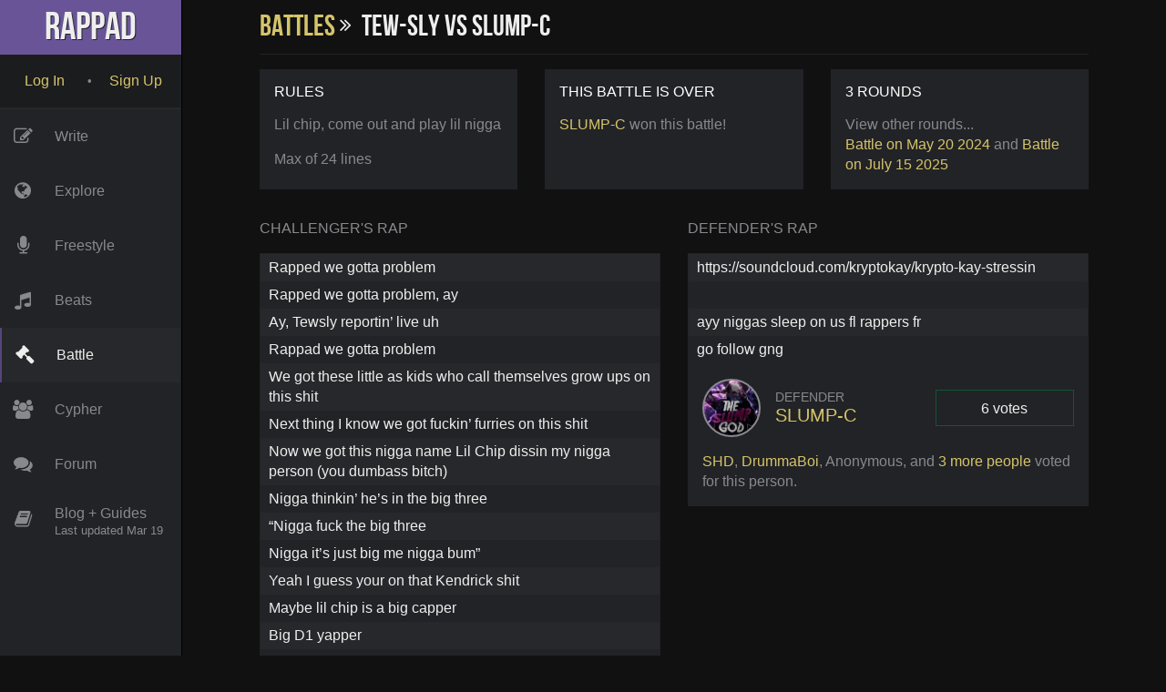

--- FILE ---
content_type: text/css
request_url: https://www.rappad.co/assets/application-70b4906e3217aea593cf6c0f28c8f1d047f5b411d7e942a6d5b9522a39e46a1c.css
body_size: 41530
content:
/*! normalize.css v8.0.1 | MIT License | github.com/necolas/normalize.css */html{line-height:1.15;-webkit-text-size-adjust:100%}body{margin:0}main{display:block}h1{font-size:2em;margin:0.67em 0}hr{box-sizing:content-box;height:0;overflow:visible}pre{font-family:monospace, monospace;font-size:1em}a{background-color:transparent}abbr[title]{border-bottom:none;text-decoration:underline;text-decoration:underline dotted}b,strong{font-weight:bolder}code,kbd,samp{font-family:monospace, monospace;font-size:1em}small{font-size:80%}sub,sup{font-size:75%;line-height:0;position:relative;vertical-align:baseline}sub{bottom:-0.25em}sup{top:-0.5em}img{border-style:none}button,input,optgroup,select,textarea{font-family:inherit;font-size:100%;line-height:1.15;margin:0}button,input{overflow:visible}button,select{text-transform:none}button,[type="button"],[type="reset"],[type="submit"]{-webkit-appearance:button}button::-moz-focus-inner,[type="button"]::-moz-focus-inner,[type="reset"]::-moz-focus-inner,[type="submit"]::-moz-focus-inner{border-style:none;padding:0}button:-moz-focusring,[type="button"]:-moz-focusring,[type="reset"]:-moz-focusring,[type="submit"]:-moz-focusring{outline:1px dotted ButtonText}fieldset{padding:0.35em 0.75em 0.625em}legend{box-sizing:border-box;color:inherit;display:table;max-width:100%;padding:0;white-space:normal}progress{vertical-align:baseline}textarea{overflow:auto}[type="checkbox"],[type="radio"]{box-sizing:border-box;padding:0}[type="number"]::-webkit-inner-spin-button,[type="number"]::-webkit-outer-spin-button{height:auto}[type="search"]{-webkit-appearance:textfield;outline-offset:-2px}[type="search"]::-webkit-search-decoration{-webkit-appearance:none}::-webkit-file-upload-button{-webkit-appearance:button;font:inherit}details{display:block}summary{display:list-item}template{display:none}[hidden]{display:none}/*!
 *  Font Awesome 3.2.1
 *  the iconic font designed for Bootstrap
 *  ------------------------------------------------------------------------------
 *  The full suite of pictographic icons, examples, and documentation can be
 *  found at http://fontawesome.io.  Stay up to date on Twitter at
 *  http://twitter.com/fontawesome.
 *
 *  License
 *  ------------------------------------------------------------------------------
 *  - The Font Awesome font is licensed under SIL OFL 1.1 -
 *    http://scripts.sil.org/OFL
 *  - Font Awesome CSS, LESS, and SASS files are licensed under MIT License -
 *    http://opensource.org/licenses/mit-license.html
 *  - Font Awesome documentation licensed under CC BY 3.0 -
 *    http://creativecommons.org/licenses/by/3.0/
 *  - Attribution is no longer required in Font Awesome 3.0, but much appreciated:
 *    "Font Awesome by Dave Gandy - http://fontawesome.io"
 *
 *  Author - Dave Gandy
 *  ------------------------------------------------------------------------------
 *  Email: dave@fontawesome.io
 *  Twitter: http://twitter.com/davegandy
 *  Work: Lead Product Designer @ Kyruus - http://kyruus.com
 */@font-face{font-family:'FontAwesome';src:url("../font/fontawesome-webfont.eot?v=3.2.1");src:url(/assets/fontawesome-webfont-a9595e5bf3b6dbbc076902b9abdea356053d69a2fe66506706de9bb39a126b8f.eot?#iefix&v=3.2.1) format("embedded-opentype"),url(/assets/fontawesome-webfont-18e6b5ff511b90edf098e62ac45ed9d6673a3eee10165d0de4164d4d02a3a77f.woff?v=3.2.1) format("woff"),url(/assets/fontawesome-webfont-14dcb8f02b3b81c2baab230610c349a94282bbd976693759e9b4a8694d486451.ttf?v=3.2.1) format("truetype"),url(/assets/fontawesome-webfont-61c90f78333473c40f9512789708cdcd8206dd269401103f33d438cd838bb1f0.svg#fontawesomeregular?v=3.2.1) format("svg");font-weight:normal;font-style:normal}[class^="icon-"],[class*=" icon-"]{font-family:FontAwesome;font-weight:normal;font-style:normal;text-decoration:inherit;-webkit-font-smoothing:antialiased}[class^="icon-"]:before,[class*=" icon-"]:before{text-decoration:inherit;display:inline-block;speak:none}.icon-large:before{vertical-align:-10%;font-size:1.3333333333em}a [class^="icon-"],a [class*=" icon-"]{display:inline}.icon-fixed-width[class^="icon-"],.icon-fixed-width[class*=" icon-"]{display:inline-block;width:1.1428571429em;text-align:right;padding-right:0.2857142857em}.icon-fixed-width.icon-large[class^="icon-"],.icon-fixed-width.icon-large[class*=" icon-"]{width:1.4285714286em}.icons-ul{margin-left:2.1428571429em;list-style-type:none}.icons-ul>li{position:relative}.icons-ul .icon-li{position:absolute;left:-2.1428571429em;width:2.1428571429em;text-align:center;line-height:inherit}.hide[class^="icon-"],.hide[class*=" icon-"]{display:none}.icon-muted{color:#eeeeee}.icon-light{color:white}.icon-dark{color:#333333}.icon-border{border:solid 1px #eeeeee;padding:.2em .25em .15em;-webkit-border-radius:3px;-moz-border-radius:3px;border-radius:3px}.icon-2x{font-size:2em}.icon-2x.icon-border{border-width:2px;-webkit-border-radius:4px;-moz-border-radius:4px;border-radius:4px}.icon-3x{font-size:3em}.icon-3x.icon-border{border-width:3px;-webkit-border-radius:5px;-moz-border-radius:5px;border-radius:5px}.icon-4x{font-size:4em}.icon-4x.icon-border{border-width:4px;-webkit-border-radius:6px;-moz-border-radius:6px;border-radius:6px}.icon-5x{font-size:5em}.icon-5x.icon-border{border-width:5px;-webkit-border-radius:7px;-moz-border-radius:7px;border-radius:7px}.pull-right{float:right}.pull-left{float:left}.pull-left[class^="icon-"],.pull-left[class*=" icon-"]{margin-right:.3em}.pull-right[class^="icon-"],.pull-right[class*=" icon-"]{margin-left:.3em}[class^="icon-"],[class*=" icon-"]{display:inline;width:auto;height:auto;line-height:normal;vertical-align:baseline;background-image:none;background-position:0% 0%;background-repeat:repeat;margin-top:0}.icon-white,.nav-pills>.active>a>[class^="icon-"],.nav-pills>.active>a>[class*=" icon-"],.nav-list>.active>a>[class^="icon-"],.nav-list>.active>a>[class*=" icon-"],.navbar-inverse .nav>.active>a>[class^="icon-"],.navbar-inverse .nav>.active>a>[class*=" icon-"],.dropdown-menu>li>a:hover>[class^="icon-"],.dropdown-menu>li>a:hover>[class*=" icon-"],.dropdown-menu>.active>a>[class^="icon-"],.dropdown-menu>.active>a>[class*=" icon-"],.dropdown-submenu:hover>a>[class^="icon-"],.dropdown-submenu:hover>a>[class*=" icon-"]{background-image:none}.btn .icon-large[class^="icon-"],.btn .icon-large[class*=" icon-"],.nav .icon-large[class^="icon-"],.nav .icon-large[class*=" icon-"]{line-height:.9em}.btn .icon-spin[class^="icon-"],.btn .icon-spin[class*=" icon-"],.nav .icon-spin[class^="icon-"],.nav .icon-spin[class*=" icon-"]{display:inline-block}.nav-tabs [class^="icon-"],.nav-tabs .icon-large[class^="icon-"],.nav-tabs [class*=" icon-"],.nav-tabs .icon-large[class*=" icon-"],.nav-pills [class^="icon-"],.nav-pills .icon-large[class^="icon-"],.nav-pills [class*=" icon-"],.nav-pills .icon-large[class*=" icon-"]{line-height:.9em}.btn .pull-left.icon-2x[class^="icon-"],.btn .pull-right.icon-2x[class^="icon-"],.btn .pull-left.icon-2x[class*=" icon-"],.btn .pull-right.icon-2x[class*=" icon-"]{margin-top:.18em}.btn .icon-spin.icon-large[class^="icon-"],.btn .icon-spin.icon-large[class*=" icon-"]{line-height:.8em}.btn.btn-small .pull-left.icon-2x[class^="icon-"],.btn.btn-small .pull-right.icon-2x[class^="icon-"],.btn.btn-small .pull-left.icon-2x[class*=" icon-"],.btn.btn-small .pull-right.icon-2x[class*=" icon-"]{margin-top:.25em}.btn.btn-large [class^="icon-"],.btn.btn-large [class*=" icon-"]{margin-top:0}.btn.btn-large .pull-left.icon-2x[class^="icon-"],.btn.btn-large .pull-right.icon-2x[class^="icon-"],.btn.btn-large .pull-left.icon-2x[class*=" icon-"],.btn.btn-large .pull-right.icon-2x[class*=" icon-"]{margin-top:.05em}.btn.btn-large .pull-left.icon-2x[class^="icon-"],.btn.btn-large .pull-left.icon-2x[class*=" icon-"]{margin-right:.2em}.btn.btn-large .pull-right.icon-2x[class^="icon-"],.btn.btn-large .pull-right.icon-2x[class*=" icon-"]{margin-left:.2em}.nav-list [class^="icon-"],.nav-list [class*=" icon-"]{line-height:inherit}.icon-stack{position:relative;display:inline-block;width:2em;height:2em;line-height:2em;vertical-align:-35%}.icon-stack [class^="icon-"],.icon-stack [class*=" icon-"]{display:block;text-align:center;position:absolute;width:100%;height:100%;font-size:1em;line-height:inherit;*line-height:2em}.icon-stack .icon-stack-base{font-size:2em;*line-height:1em}.icon-spin{display:inline-block;-moz-animation:spin 2s infinite linear;-o-animation:spin 2s infinite linear;-webkit-animation:spin 2s infinite linear;animation:spin 2s infinite linear}a .icon-stack,a .icon-spin{display:inline-block;text-decoration:none}@-moz-keyframes spin{0%{-moz-transform:rotate(0deg)}100%{-moz-transform:rotate(359deg)}}@-webkit-keyframes spin{0%{-webkit-transform:rotate(0deg)}100%{-webkit-transform:rotate(359deg)}}@-o-keyframes spin{0%{-o-transform:rotate(0deg)}100%{-o-transform:rotate(359deg)}}@-ms-keyframes spin{0%{-ms-transform:rotate(0deg)}100%{-ms-transform:rotate(359deg)}}@keyframes spin{0%{transform:rotate(0deg)}100%{transform:rotate(359deg)}}.icon-rotate-90:before{-webkit-transform:rotate(90deg);-moz-transform:rotate(90deg);-ms-transform:rotate(90deg);-o-transform:rotate(90deg);transform:rotate(90deg);filter:progid:DXImageTransform.Microsoft.BasicImage(rotation=1)}.icon-rotate-180:before{-webkit-transform:rotate(180deg);-moz-transform:rotate(180deg);-ms-transform:rotate(180deg);-o-transform:rotate(180deg);transform:rotate(180deg);filter:progid:DXImageTransform.Microsoft.BasicImage(rotation=2)}.icon-rotate-270:before{-webkit-transform:rotate(270deg);-moz-transform:rotate(270deg);-ms-transform:rotate(270deg);-o-transform:rotate(270deg);transform:rotate(270deg);filter:progid:DXImageTransform.Microsoft.BasicImage(rotation=3)}.icon-flip-horizontal:before{-webkit-transform:scale(-1, 1);-moz-transform:scale(-1, 1);-ms-transform:scale(-1, 1);-o-transform:scale(-1, 1);transform:scale(-1, 1)}.icon-flip-vertical:before{-webkit-transform:scale(1, -1);-moz-transform:scale(1, -1);-ms-transform:scale(1, -1);-o-transform:scale(1, -1);transform:scale(1, -1)}a .icon-rotate-90:before,a .icon-rotate-180:before,a .icon-rotate-270:before,a .icon-flip-horizontal:before,a .icon-flip-vertical:before{display:inline-block}.icon-glass:before{content:""}.icon-music:before{content:""}.icon-search:before{content:""}.icon-envelope-alt:before{content:""}.icon-heart:before{content:""}.icon-star:before{content:""}.icon-star-empty:before{content:""}.icon-user:before{content:""}.icon-film:before{content:""}.icon-th-large:before{content:""}.icon-th:before{content:""}.icon-th-list:before{content:""}.icon-ok:before{content:""}.icon-remove:before{content:""}.icon-zoom-in:before{content:""}.icon-zoom-out:before{content:""}.icon-power-off:before,.icon-off:before{content:""}.icon-signal:before{content:""}.icon-gear:before,.icon-cog:before{content:""}.icon-trash:before{content:""}.icon-home:before{content:""}.icon-file-alt:before{content:""}.icon-time:before{content:""}.icon-road:before{content:""}.icon-download-alt:before{content:""}.icon-download:before{content:""}.icon-upload:before{content:""}.icon-inbox:before{content:""}.icon-play-circle:before{content:""}.icon-rotate-right:before,.icon-repeat:before{content:""}.icon-refresh:before{content:""}.icon-list-alt:before{content:""}.icon-lock:before{content:""}.icon-flag:before{content:""}.icon-headphones:before{content:""}.icon-volume-off:before{content:""}.icon-volume-down:before{content:""}.icon-volume-up:before{content:""}.icon-qrcode:before{content:""}.icon-barcode:before{content:""}.icon-tag:before{content:""}.icon-tags:before{content:""}.icon-book:before{content:""}.icon-bookmark:before{content:""}.icon-print:before{content:""}.icon-camera:before{content:""}.icon-font:before{content:""}.icon-bold:before{content:""}.icon-italic:before{content:""}.icon-text-height:before{content:""}.icon-text-width:before{content:""}.icon-align-left:before{content:""}.icon-align-center:before{content:""}.icon-align-right:before{content:""}.icon-align-justify:before{content:""}.icon-list:before{content:""}.icon-indent-left:before{content:""}.icon-indent-right:before{content:""}.icon-facetime-video:before{content:""}.icon-picture:before{content:""}.icon-pencil:before{content:""}.icon-map-marker:before{content:""}.icon-adjust:before{content:""}.icon-tint:before{content:""}.icon-edit:before{content:""}.icon-share:before{content:""}.icon-check:before{content:""}.icon-move:before{content:""}.icon-step-backward:before{content:""}.icon-fast-backward:before{content:""}.icon-backward:before{content:""}.icon-play:before{content:""}.icon-pause:before{content:""}.icon-stop:before{content:""}.icon-forward:before{content:""}.icon-fast-forward:before{content:""}.icon-step-forward:before{content:""}.icon-eject:before{content:""}.icon-chevron-left:before{content:""}.icon-chevron-right:before{content:""}.icon-plus-sign:before{content:""}.icon-minus-sign:before{content:""}.icon-remove-sign:before{content:""}.icon-ok-sign:before{content:""}.icon-question-sign:before{content:""}.icon-info-sign:before{content:""}.icon-screenshot:before{content:""}.icon-remove-circle:before{content:""}.icon-ok-circle:before{content:""}.icon-ban-circle:before{content:""}.icon-arrow-left:before{content:""}.icon-arrow-right:before{content:""}.icon-arrow-up:before{content:""}.icon-arrow-down:before{content:""}.icon-mail-forward:before,.icon-share-alt:before{content:""}.icon-resize-full:before{content:""}.icon-resize-small:before{content:""}.icon-plus:before{content:""}.icon-minus:before{content:""}.icon-asterisk:before{content:""}.icon-exclamation-sign:before{content:""}.icon-gift:before{content:""}.icon-leaf:before{content:""}.icon-fire:before{content:""}.icon-eye-open:before{content:""}.icon-eye-close:before{content:""}.icon-warning-sign:before{content:""}.icon-plane:before{content:""}.icon-calendar:before{content:""}.icon-random:before{content:""}.icon-comment:before{content:""}.icon-magnet:before{content:""}.icon-chevron-up:before{content:""}.icon-chevron-down:before{content:""}.icon-retweet:before{content:""}.icon-shopping-cart:before{content:""}.icon-folder-close:before{content:""}.icon-folder-open:before{content:""}.icon-resize-vertical:before{content:""}.icon-resize-horizontal:before{content:""}.icon-bar-chart:before{content:""}.icon-twitter-sign:before{content:""}.icon-facebook-sign:before{content:""}.icon-camera-retro:before{content:""}.icon-key:before{content:""}.icon-gears:before,.icon-cogs:before{content:""}.icon-comments:before{content:""}.icon-thumbs-up-alt:before{content:""}.icon-thumbs-down-alt:before{content:""}.icon-star-half:before{content:""}.icon-heart-empty:before{content:""}.icon-signout:before{content:""}.icon-linkedin-sign:before{content:""}.icon-pushpin:before{content:""}.icon-external-link:before{content:""}.icon-signin:before{content:""}.icon-trophy:before{content:""}.icon-github-sign:before{content:""}.icon-upload-alt:before{content:""}.icon-lemon:before{content:""}.icon-phone:before{content:""}.icon-unchecked:before,.icon-check-empty:before{content:""}.icon-bookmark-empty:before{content:""}.icon-phone-sign:before{content:""}.icon-twitter:before{content:""}.icon-facebook:before{content:""}.icon-github:before{content:""}.icon-unlock:before{content:""}.icon-credit-card:before{content:""}.icon-rss:before{content:""}.icon-hdd:before{content:""}.icon-bullhorn:before{content:""}.icon-bell:before{content:""}.icon-certificate:before{content:""}.icon-hand-right:before{content:""}.icon-hand-left:before{content:""}.icon-hand-up:before{content:""}.icon-hand-down:before{content:""}.icon-circle-arrow-left:before{content:""}.icon-circle-arrow-right:before{content:""}.icon-circle-arrow-up:before{content:""}.icon-circle-arrow-down:before{content:""}.icon-globe:before{content:""}.icon-wrench:before{content:""}.icon-tasks:before{content:""}.icon-filter:before{content:""}.icon-briefcase:before{content:""}.icon-fullscreen:before{content:""}.icon-group:before{content:""}.icon-link:before{content:""}.icon-cloud:before{content:""}.icon-beaker:before{content:""}.icon-cut:before{content:""}.icon-copy:before{content:""}.icon-paperclip:before,.icon-paper-clip:before{content:""}.icon-save:before{content:""}.icon-sign-blank:before{content:""}.icon-reorder:before{content:""}.icon-list-ul:before{content:""}.icon-list-ol:before{content:""}.icon-strikethrough:before{content:""}.icon-underline:before{content:""}.icon-table:before{content:""}.icon-magic:before{content:""}.icon-truck:before{content:""}.icon-pinterest:before{content:""}.icon-pinterest-sign:before{content:""}.icon-google-plus-sign:before{content:""}.icon-google-plus:before{content:""}.icon-money:before{content:""}.icon-caret-down:before{content:""}.icon-caret-up:before{content:""}.icon-caret-left:before{content:""}.icon-caret-right:before{content:""}.icon-columns:before{content:""}.icon-sort:before{content:""}.icon-sort-down:before{content:""}.icon-sort-up:before{content:""}.icon-envelope:before{content:""}.icon-linkedin:before{content:""}.icon-rotate-left:before,.icon-undo:before{content:""}.icon-legal:before{content:""}.icon-dashboard:before{content:""}.icon-comment-alt:before{content:""}.icon-comments-alt:before{content:""}.icon-bolt:before{content:""}.icon-sitemap:before{content:""}.icon-umbrella:before{content:""}.icon-paste:before{content:""}.icon-lightbulb:before{content:""}.icon-exchange:before{content:""}.icon-cloud-download:before{content:""}.icon-cloud-upload:before{content:""}.icon-user-md:before{content:""}.icon-stethoscope:before{content:""}.icon-suitcase:before{content:""}.icon-bell-alt:before{content:""}.icon-coffee:before{content:""}.icon-food:before{content:""}.icon-file-text-alt:before{content:""}.icon-building:before{content:""}.icon-hospital:before{content:""}.icon-ambulance:before{content:""}.icon-medkit:before{content:""}.icon-fighter-jet:before{content:""}.icon-beer:before{content:""}.icon-h-sign:before{content:""}.icon-plus-sign-alt:before{content:""}.icon-double-angle-left:before{content:""}.icon-double-angle-right:before{content:""}.icon-double-angle-up:before{content:""}.icon-double-angle-down:before{content:""}.icon-angle-left:before{content:""}.icon-angle-right:before{content:""}.icon-angle-up:before{content:""}.icon-angle-down:before{content:""}.icon-desktop:before{content:""}.icon-laptop:before{content:""}.icon-tablet:before{content:""}.icon-mobile-phone:before{content:""}.icon-circle-blank:before{content:""}.icon-quote-left:before{content:""}.icon-quote-right:before{content:""}.icon-spinner:before{content:""}.icon-circle:before{content:""}.icon-mail-reply:before,.icon-reply:before{content:""}.icon-github-alt:before{content:""}.icon-folder-close-alt:before{content:""}.icon-folder-open-alt:before{content:""}.icon-expand-alt:before{content:""}.icon-collapse-alt:before{content:""}.icon-smile:before{content:""}.icon-frown:before{content:""}.icon-meh:before{content:""}.icon-gamepad:before{content:""}.icon-keyboard:before{content:""}.icon-flag-alt:before{content:""}.icon-flag-checkered:before{content:""}.icon-terminal:before{content:""}.icon-code:before{content:""}.icon-reply-all:before{content:""}.icon-mail-reply-all:before{content:""}.icon-star-half-full:before,.icon-star-half-empty:before{content:""}.icon-location-arrow:before{content:""}.icon-crop:before{content:""}.icon-code-fork:before{content:""}.icon-unlink:before{content:""}.icon-question:before{content:""}.icon-info:before{content:""}.icon-exclamation:before{content:""}.icon-superscript:before{content:""}.icon-subscript:before{content:""}.icon-eraser:before{content:""}.icon-puzzle-piece:before{content:""}.icon-microphone:before{content:""}.icon-microphone-off:before{content:""}.icon-shield:before{content:""}.icon-calendar-empty:before{content:""}.icon-fire-extinguisher:before{content:""}.icon-rocket:before{content:""}.icon-maxcdn:before{content:""}.icon-chevron-sign-left:before{content:""}.icon-chevron-sign-right:before{content:""}.icon-chevron-sign-up:before{content:""}.icon-chevron-sign-down:before{content:""}.icon-html5:before{content:""}.icon-css3:before{content:""}.icon-anchor:before{content:""}.icon-unlock-alt:before{content:""}.icon-bullseye:before{content:""}.icon-ellipsis-horizontal:before{content:""}.icon-ellipsis-vertical:before{content:""}.icon-rss-sign:before{content:""}.icon-play-sign:before{content:""}.icon-ticket:before{content:""}.icon-minus-sign-alt:before{content:""}.icon-check-minus:before{content:""}.icon-level-up:before{content:""}.icon-level-down:before{content:""}.icon-check-sign:before{content:""}.icon-edit-sign:before{content:""}.icon-external-link-sign:before{content:""}.icon-share-sign:before{content:""}.icon-compass:before{content:""}.icon-collapse:before{content:""}.icon-collapse-top:before{content:""}.icon-expand:before{content:""}.icon-euro:before,.icon-eur:before{content:""}.icon-gbp:before{content:""}.icon-dollar:before,.icon-usd:before{content:""}.icon-rupee:before,.icon-inr:before{content:""}.icon-yen:before,.icon-jpy:before{content:""}.icon-renminbi:before,.icon-cny:before{content:""}.icon-won:before,.icon-krw:before{content:""}.icon-bitcoin:before,.icon-btc:before{content:""}.icon-file:before{content:""}.icon-file-text:before{content:""}.icon-sort-by-alphabet:before{content:""}.icon-sort-by-alphabet-alt:before{content:""}.icon-sort-by-attributes:before{content:""}.icon-sort-by-attributes-alt:before{content:""}.icon-sort-by-order:before{content:""}.icon-sort-by-order-alt:before{content:""}.icon-thumbs-up:before{content:""}.icon-thumbs-down:before{content:""}.icon-youtube-sign:before{content:""}.icon-youtube:before{content:""}.icon-xing:before{content:""}.icon-xing-sign:before{content:""}.icon-youtube-play:before{content:""}.icon-dropbox:before{content:""}.icon-stackexchange:before{content:""}.icon-instagram:before{content:""}.icon-flickr:before{content:""}.icon-adn:before{content:""}.icon-bitbucket:before{content:""}.icon-bitbucket-sign:before{content:""}.icon-tumblr:before{content:""}.icon-tumblr-sign:before{content:""}.icon-long-arrow-down:before{content:""}.icon-long-arrow-up:before{content:""}.icon-long-arrow-left:before{content:""}.icon-long-arrow-right:before{content:""}.icon-apple:before{content:""}.icon-windows:before{content:""}.icon-android:before{content:""}.icon-linux:before{content:""}.icon-dribbble:before{content:""}.icon-skype:before{content:""}.icon-foursquare:before{content:""}.icon-trello:before{content:""}.icon-female:before{content:""}.icon-male:before{content:""}.icon-gittip:before{content:""}.icon-sun:before{content:""}.icon-moon:before{content:""}.icon-archive:before{content:""}.icon-bug:before{content:""}.icon-vk:before{content:""}.icon-weibo:before{content:""}.icon-renren:before{content:""}.alertify,.alertify-show,.alertify-log{-webkit-transition:all 500ms cubic-bezier(0.175, 0.885, 0.32, 1.275);-moz-transition:all 500ms cubic-bezier(0.175, 0.885, 0.32, 1.275);-ms-transition:all 500ms cubic-bezier(0.175, 0.885, 0.32, 1.275);-o-transition:all 500ms cubic-bezier(0.175, 0.885, 0.32, 1.275);transition:all 500ms cubic-bezier(0.175, 0.885, 0.32, 1.275)}.alertify-hide{-webkit-transition:all 250ms cubic-bezier(0.6, -0.28, 0.735, 0.045);-moz-transition:all 250ms cubic-bezier(0.6, -0.28, 0.735, 0.045);-ms-transition:all 250ms cubic-bezier(0.6, -0.28, 0.735, 0.045);-o-transition:all 250ms cubic-bezier(0.6, -0.28, 0.735, 0.045);transition:all 250ms cubic-bezier(0.6, -0.28, 0.735, 0.045)}.alertify-log-hide{-webkit-transition:all 500ms cubic-bezier(0.6, -0.28, 0.735, 0.045);-moz-transition:all 500ms cubic-bezier(0.6, -0.28, 0.735, 0.045);-ms-transition:all 500ms cubic-bezier(0.6, -0.28, 0.735, 0.045);-o-transition:all 500ms cubic-bezier(0.6, -0.28, 0.735, 0.045);transition:all 500ms cubic-bezier(0.6, -0.28, 0.735, 0.045)}.alertify-cover{position:fixed;z-index:99999;top:0;right:0;bottom:0;left:0;background-color:white;filter:alpha(opacity=0);opacity:0}.alertify-cover-hidden{display:none}.alertify{position:fixed;z-index:99999;top:50px;left:50%;width:550px;margin-left:-275px;opacity:1}.alertify-hidden{-webkit-transform:translate(0, -150px);-moz-transform:translate(0, -150px);-ms-transform:translate(0, -150px);-o-transform:translate(0, -150px);transform:translate(0, -150px);opacity:0;display:none}:root *>.alertify-hidden{display:block;visibility:hidden}.alertify-logs{position:fixed;z-index:5000;bottom:10px;right:10px;width:300px}.alertify-logs-hidden{display:none}.alertify-log{display:block;margin-top:10px;position:relative;right:-300px;opacity:0}.alertify-log-show{right:0;opacity:1}.alertify-log-hide{-webkit-transform:translate(300px, 0);-moz-transform:translate(300px, 0);-ms-transform:translate(300px, 0);-o-transform:translate(300px, 0);transform:translate(300px, 0);opacity:0}.alertify-dialog{padding:25px;background-color:#2A2A2A}.alertify-resetFocus{border:0;clip:rect(0 0 0 0);height:1px;margin:-1px;overflow:hidden;padding:0;position:absolute;width:1px}.alertify-inner{text-align:center}.alertify-text{margin-bottom:15px;width:100%;-webkit-box-sizing:border-box;-moz-box-sizing:border-box;box-sizing:border-box;font-size:100%}.alertify-button,.alertify-button:hover,.alertify-button:active,.alertify-button:visited{background:none;text-decoration:none;border:none;line-height:1.5;font-size:100%;display:inline-block;cursor:pointer;margin-left:5px}.alertify-isHidden{display:none}@media only screen and (max-width: 680px){.alertify,.alertify-logs{width:90%;-webkit-box-sizing:border-box;-moz-box-sizing:border-box;box-sizing:border-box}.alertify{left:5%;margin:0}}.alertify,.alertify-log{font-family:"ProximaNova-Regular", "Helvetica", "Arial", sans-serif}.alertify{background:#FFF;border:10px solid #333;border:10px solid rgba(0,0,0,0.7);border-radius:8px;box-shadow:0 3px 3px rgba(0,0,0,0.3);-webkit-background-clip:padding;-moz-background-clip:padding;background-clip:padding-box}.alertify-text{border:1px solid #CCC;padding:10px;border-radius:4px;outline:none}.alertify-button{border-radius:2px;color:#FFF;font-weight:bold;padding:6px 15px;text-decoration:none}.alertify-button:hover,.alertify-button:focus{outline:none}.alertify-button:focus{border:0}.alertify-button:active{position:relative;box-shadow:inset 0 2px 4px rgba(0,0,0,0.15),0 1px 2px rgba(0,0,0,0.05)}.alertify-button-cancel,.alertify-button-cancel:hover,.alertify-button-cancel:focus{background-color:#B24341;border:0}.alertify-button-ok,.alertify-button-ok:hover,.alertify-button-ok:focus{background-color:#105639;border:0}.alertify-log{background:white;padding:15px 15px 15px 30px;text-align:left;color:#000;font-family:"ProximaNova-Regular", "Helvetica", "Arial", sans-serif;font-size:16px;line-height:19px;border:5px solid rgba(0,0,0,0.5);background-clip:padding-box;position:relative}.alertify-log-error::before{content:"\f06a";color:#B24341}.alertify-log-success::before{content:"\f058";color:#105639}.alertify-log::before,.alertify-log-error::before,.alertify-log-success::before{text-transform:uppercase;display:inline-block;font-family:"FontAwesome";position:absolute;left:8px}.alertify-dialog{padding:25px;background-color:white;color:#000}.alertify-prompt{border-width:5px;border-radius:0}.chosen-container{position:relative;display:inline-block;vertical-align:middle;font-size:13px;zoom:1;*display:inline;-webkit-user-select:none;-moz-user-select:none;user-select:none}.chosen-container .chosen-drop{position:absolute;top:100%;left:-9999px;z-index:1010;-webkit-box-sizing:border-box;-moz-box-sizing:border-box;box-sizing:border-box;width:100%;border:1px solid #aaa;border-top:0;background:#fff;box-shadow:0 4px 5px rgba(0,0,0,0.15)}.chosen-container.chosen-with-drop .chosen-drop{left:0}.chosen-container a{cursor:pointer}.chosen-container-single .chosen-single{position:relative;display:block;overflow:hidden;padding:0 0 0 8px;height:23px;border:1px solid #aaa;border-radius:5px;background-color:#fff;background:-webkit-gradient(linear, 50% 0%, 50% 100%, color-stop(20%, #fff), color-stop(50%, #f6f6f6), color-stop(52%, #eee), color-stop(100%, #f4f4f4));background:-webkit-linear-gradient(top, #fff 20%, #f6f6f6 50%, #eee 52%, #f4f4f4 100%);background:-moz-linear-gradient(top, #fff 20%, #f6f6f6 50%, #eee 52%, #f4f4f4 100%);background:-o-linear-gradient(top, #fff 20%, #f6f6f6 50%, #eee 52%, #f4f4f4 100%);background:linear-gradient(top, #fff 20%, #f6f6f6 50%, #eee 52%, #f4f4f4 100%);background-clip:padding-box;box-shadow:0 0 3px white inset,0 1px 1px rgba(0,0,0,0.1);color:#444;text-decoration:none;white-space:nowrap;line-height:24px}.chosen-container-single .chosen-default{color:#999}.chosen-container-single .chosen-single span{display:block;overflow:hidden;margin-right:26px;text-overflow:ellipsis;white-space:nowrap}.chosen-container-single .chosen-single-with-deselect span{margin-right:38px}.chosen-container-single .chosen-single abbr{position:absolute;top:6px;right:26px;display:block;width:12px;height:12px;background:url("chosen-sprite.png") -42px 1px no-repeat;font-size:1px}.chosen-container-single .chosen-single abbr:hover{background-position:-42px -10px}.chosen-container-single.chosen-disabled .chosen-single abbr:hover{background-position:-42px -10px}.chosen-container-single .chosen-single div{position:absolute;top:0;right:0;display:block;width:18px;height:100%}.chosen-container-single .chosen-single div b{display:block;width:100%;height:100%;background:url("chosen-sprite.png") no-repeat 0px 2px;position:relative;top:7px}.chosen-container-single .chosen-search{position:relative;z-index:1010;margin:0;padding:3px 4px;white-space:nowrap}.chosen-container-single .chosen-search input[type="text"]{-webkit-box-sizing:border-box;-moz-box-sizing:border-box;box-sizing:border-box;margin:1px 0;padding:4px 20px 4px 5px;width:100%;height:auto;outline:0;border:1px solid #aaa;background:white url("chosen-sprite.png") no-repeat 100% -20px;background:url("chosen-sprite.png") no-repeat 100% -20px,-webkit-gradient(linear, 50% 0%, 50% 100%, color-stop(1%, #eee), color-stop(15%, #fff));background:url("chosen-sprite.png") no-repeat 100% -20px,-webkit-linear-gradient(#eee 1%, #fff 15%);background:url("chosen-sprite.png") no-repeat 100% -20px,-moz-linear-gradient(#eee 1%, #fff 15%);background:url("chosen-sprite.png") no-repeat 100% -20px,-o-linear-gradient(#eee 1%, #fff 15%);background:url("chosen-sprite.png") no-repeat 100% -20px,linear-gradient(#eee 1%, #fff 15%);font-size:1em;font-family:sans-serif;line-height:normal;border-radius:0}.chosen-container-single .chosen-drop{margin-top:-1px;border-radius:0 0 4px 4px;background-clip:padding-box}.chosen-container-single.chosen-container-single-nosearch .chosen-search{position:absolute;left:-9999px}.chosen-container .chosen-results{position:relative;overflow-x:hidden;overflow-y:auto;margin:0 4px 4px 0;padding:0 0 0 4px;max-height:240px;-webkit-overflow-scrolling:touch}.chosen-container .chosen-results li{display:none;margin:0;padding:5px 6px;list-style:none;line-height:15px}.chosen-container .chosen-results li.active-result{display:list-item;cursor:pointer}.chosen-container .chosen-results li.disabled-result{display:list-item;color:#ccc;cursor:default}.chosen-container .chosen-results li.highlighted{background-color:#3875d7;background-image:-webkit-gradient(linear, 50% 0%, 50% 100%, color-stop(20%, #3875d7), color-stop(90%, #2a62bc));background-image:-webkit-linear-gradient(#3875d7 20%, #2a62bc 90%);background-image:-moz-linear-gradient(#3875d7 20%, #2a62bc 90%);background-image:-o-linear-gradient(#3875d7 20%, #2a62bc 90%);background-image:linear-gradient(#3875d7 20%, #2a62bc 90%);color:#fff}.chosen-container .chosen-results li.no-results{display:list-item;background:#f4f4f4}.chosen-container .chosen-results li.group-result{display:list-item;font-weight:bold;cursor:default}.chosen-container .chosen-results li.group-option{padding-left:15px}.chosen-container .chosen-results li em{font-style:normal;text-decoration:underline}.chosen-container-multi .chosen-choices{position:relative;overflow:hidden;-webkit-box-sizing:border-box;-moz-box-sizing:border-box;box-sizing:border-box;margin:0;padding:0;width:100%;height:auto !important;height:1%;border:1px solid #aaa;background-color:#fff;background-image:-webkit-gradient(linear, 50% 0%, 50% 100%, color-stop(1%, #eee), color-stop(15%, #fff));background-image:-webkit-linear-gradient(#eee 1%, #fff 15%);background-image:-moz-linear-gradient(#eee 1%, #fff 15%);background-image:-o-linear-gradient(#eee 1%, #fff 15%);background-image:linear-gradient(#eee 1%, #fff 15%);cursor:text}.chosen-container-multi .chosen-choices li{float:left;list-style:none}.chosen-container-multi .chosen-choices li.search-field{margin:0;padding:0;white-space:nowrap}.chosen-container-multi .chosen-choices li.search-field input[type="text"]{margin:1px 0;padding:5px;height:15px;outline:0;border:0 !important;background:transparent !important;box-shadow:none;color:#666;font-size:100%;font-family:sans-serif;line-height:normal;border-radius:0}.chosen-container-multi .chosen-choices li.search-field .default{color:#999}.chosen-container-multi .chosen-choices li.search-choice{position:relative;margin:3px 0 3px 5px;padding:3px 20px 3px 5px;border:1px solid #aaa;border-radius:3px;background-color:#e4e4e4;background-image:-webkit-gradient(linear, 50% 0%, 50% 100%, color-stop(20%, #f4f4f4), color-stop(50%, #f0f0f0), color-stop(52%, #e8e8e8), color-stop(100%, #eee));background-image:-webkit-linear-gradient(#f4f4f4 20%, #f0f0f0 50%, #e8e8e8 52%, #eee 100%);background-image:-moz-linear-gradient(#f4f4f4 20%, #f0f0f0 50%, #e8e8e8 52%, #eee 100%);background-image:-o-linear-gradient(#f4f4f4 20%, #f0f0f0 50%, #e8e8e8 52%, #eee 100%);background-image:linear-gradient(#f4f4f4 20%, #f0f0f0 50%, #e8e8e8 52%, #eee 100%);background-clip:padding-box;box-shadow:0 0 2px white inset,0 1px 0 rgba(0,0,0,0.05);color:#333;line-height:13px;cursor:default}.chosen-container-multi .chosen-choices li.search-choice .search-choice-close{position:absolute;top:4px;right:3px;display:block;width:12px;height:12px;background:url("chosen-sprite.png") -42px 1px no-repeat;font-size:1px}.chosen-container-multi .chosen-choices li.search-choice .search-choice-close:hover{background-position:-42px -10px}.chosen-container-multi .chosen-choices li.search-choice-disabled{padding-right:5px;border:1px solid #ccc;background-color:#e4e4e4;background-image:-webkit-gradient(linear, 50% 0%, 50% 100%, color-stop(20%, #f4f4f4), color-stop(50%, #f0f0f0), color-stop(52%, #e8e8e8), color-stop(100%, #eee));background-image:-webkit-linear-gradient(top, #f4f4f4 20%, #f0f0f0 50%, #e8e8e8 52%, #eee 100%);background-image:-moz-linear-gradient(top, #f4f4f4 20%, #f0f0f0 50%, #e8e8e8 52%, #eee 100%);background-image:-o-linear-gradient(top, #f4f4f4 20%, #f0f0f0 50%, #e8e8e8 52%, #eee 100%);background-image:linear-gradient(top, #f4f4f4 20%, #f0f0f0 50%, #e8e8e8 52%, #eee 100%);color:#666}.chosen-container-multi .chosen-choices li.search-choice-focus{background:#d4d4d4}.chosen-container-multi .chosen-choices li.search-choice-focus .search-choice-close{background-position:-42px -10px}.chosen-container-multi .chosen-results{margin:0;padding:0}.chosen-container-multi .chosen-drop .result-selected{display:list-item;color:#ccc;cursor:default}.chosen-container-active .chosen-single{border:1px solid #5897fb;box-shadow:0 0 5px rgba(0,0,0,0.3)}.chosen-container-active.chosen-with-drop .chosen-single{border:1px solid #aaa;-moz-border-radius-bottomright:0;border-bottom-right-radius:0;-moz-border-radius-bottomleft:0;border-bottom-left-radius:0;background-image:-webkit-gradient(linear, 50% 0%, 50% 100%, color-stop(20%, #eee), color-stop(80%, #fff));background-image:-webkit-linear-gradient(#eee 20%, #fff 80%);background-image:-moz-linear-gradient(#eee 20%, #fff 80%);background-image:-o-linear-gradient(#eee 20%, #fff 80%);background-image:linear-gradient(#eee 20%, #fff 80%);box-shadow:0 1px 0 #fff inset}.chosen-container-active.chosen-with-drop .chosen-single div{border-left:none;background:transparent}.chosen-container-active.chosen-with-drop .chosen-single div b{background-position:-18px 2px}.chosen-container-active .chosen-choices{border:1px solid #5897fb;box-shadow:0 0 5px rgba(0,0,0,0.3)}.chosen-container-active .chosen-choices li.search-field input[type="text"]{color:#111 !important}.chosen-disabled{opacity:0.5 !important;cursor:default}.chosen-disabled .chosen-single{cursor:default}.chosen-disabled .chosen-choices .search-choice .search-choice-close{cursor:default}.chosen-rtl{text-align:right}.chosen-rtl .chosen-single{overflow:visible;padding:0 8px 0 0}.chosen-rtl .chosen-single span{margin-right:0;margin-left:26px;direction:rtl}.chosen-rtl .chosen-single-with-deselect span{margin-left:38px}.chosen-rtl .chosen-single div{right:auto;left:3px}.chosen-rtl .chosen-single abbr{right:auto;left:26px}.chosen-rtl .chosen-choices li{float:right}.chosen-rtl .chosen-choices li.search-field input[type="text"]{direction:rtl}.chosen-rtl .chosen-choices li.search-choice{margin:3px 5px 3px 0;padding:3px 5px 3px 19px}.chosen-rtl .chosen-choices li.search-choice .search-choice-close{right:auto;left:4px}.chosen-rtl.chosen-container-single-nosearch .chosen-search,.chosen-rtl .chosen-drop{left:9999px}.chosen-rtl.chosen-container-single .chosen-results{margin:0 0 4px 4px;padding:0 4px 0 0}.chosen-rtl .chosen-results li.group-option{padding-right:15px;padding-left:0}.chosen-rtl.chosen-container-active.chosen-with-drop .chosen-single div{border-right:none}.chosen-rtl .chosen-search input[type="text"]{padding:4px 5px 4px 20px;background:white url("chosen-sprite.png") no-repeat -30px -20px;background:url("chosen-sprite.png") no-repeat -30px -20px,-webkit-gradient(linear, 50% 0%, 50% 100%, color-stop(1%, #eee), color-stop(15%, #fff));background:url("chosen-sprite.png") no-repeat -30px -20px,-webkit-linear-gradient(#eee 1%, #fff 15%);background:url("chosen-sprite.png") no-repeat -30px -20px,-moz-linear-gradient(#eee 1%, #fff 15%);background:url("chosen-sprite.png") no-repeat -30px -20px,-o-linear-gradient(#eee 1%, #fff 15%);background:url("chosen-sprite.png") no-repeat -30px -20px,linear-gradient(#eee 1%, #fff 15%);direction:rtl}.chosen-rtl.chosen-container-single .chosen-single div b{background-position:6px 2px}.chosen-rtl.chosen-container-single.chosen-with-drop .chosen-single div b{background-position:-12px 2px}@media only screen and (-webkit-min-device-pixel-ratio: 2),only screen and (min-resolution: 144dpi){.chosen-rtl .chosen-search input[type="text"],.chosen-container-single .chosen-single abbr,.chosen-container-single .chosen-single div b,.chosen-container-single .chosen-search input[type="text"],.chosen-container-multi .chosen-choices .search-choice .search-choice-close,.chosen-container .chosen-results-scroll-down span,.chosen-container .chosen-results-scroll-up span{background-image:url("chosen-sprite@2x.png") !important;background-size:52px 37px !important;background-repeat:no-repeat !important}}*,*:before,*:after{-moz-box-sizing:border-box;-webkit-box-sizing:border-box;box-sizing:border-box}html,body{font-size:100%}body{background:#fff;color:#222;padding:0;margin:0;font-family:"Helvetica Neue","Helvetica",Helvetica,Arial,sans-serif;font-weight:normal;font-style:normal;line-height:1;position:relative;cursor:default}a:hover{cursor:pointer}a:focus{outline:none}img,object,embed{max-width:100%;height:auto}object,embed{height:100%}img{-ms-interpolation-mode:bicubic}#map_canvas img,#map_canvas embed,#map_canvas object,.map_canvas img,.map_canvas embed,.map_canvas object{max-width:none !important}.left{float:left !important}.right{float:right !important}.text-left{text-align:left !important}.text-right{text-align:right !important}.text-center{text-align:center !important}.text-justify{text-align:justify !important}.hide{display:none}.antialiased{-webkit-font-smoothing:antialiased}img{display:inline-block;vertical-align:middle}textarea{height:auto;min-height:50px}select{width:100%}.row{width:100%;margin-left:auto;margin-right:auto;margin-top:0;margin-bottom:0;max-width:62.5em;*zoom:1}.row:before,.row:after{content:" ";display:table}.row:after{clear:both}.row.collapse .column,.row.collapse .columns{position:relative;padding-left:0;padding-right:0;float:left}.row .row{width:auto;margin-left:-0.9375em;margin-right:-0.9375em;margin-top:0;margin-bottom:0;max-width:none;*zoom:1}.row .row:before,.row .row:after{content:" ";display:table}.row .row:after{clear:both}.row .row.collapse{width:auto;margin:0;max-width:none;*zoom:1}.row .row.collapse:before,.row .row.collapse:after{content:" ";display:table}.row .row.collapse:after{clear:both}.column,.columns{position:relative;padding-left:0.9375em;padding-right:0.9375em;width:100%;float:left}@media only screen{.column,.columns{position:relative;padding-left:0.9375em;padding-right:0.9375em;float:left}.small-1{position:relative;width:8.33333%}.small-2{position:relative;width:16.66667%}.small-3{position:relative;width:25%}.small-4{position:relative;width:33.33333%}.small-5{position:relative;width:41.66667%}.small-6{position:relative;width:50%}.small-7{position:relative;width:58.33333%}.small-8{position:relative;width:66.66667%}.small-9{position:relative;width:75%}.small-10{position:relative;width:83.33333%}.small-11{position:relative;width:91.66667%}.small-12{position:relative;width:100%}.small-offset-0{position:relative;margin-left:0%}.small-offset-1{position:relative;margin-left:8.33333%}.small-offset-2{position:relative;margin-left:16.66667%}.small-offset-3{position:relative;margin-left:25%}.small-offset-4{position:relative;margin-left:33.33333%}.small-offset-5{position:relative;margin-left:41.66667%}.small-offset-6{position:relative;margin-left:50%}.small-offset-7{position:relative;margin-left:58.33333%}.small-offset-8{position:relative;margin-left:66.66667%}.small-offset-9{position:relative;margin-left:75%}.small-offset-10{position:relative;margin-left:83.33333%}[class*="column"]+[class*="column"]:last-child{float:right}[class*="column"]+.end[class*="column"]{float:left}.column.small-centered,.columns.small-centered{position:relative;margin-left:auto;margin-right:auto;float:none !important}}@media only screen and (min-width: 768px){.large-1{position:relative;width:8.33333%}.large-2{position:relative;width:16.66667%}.large-3{position:relative;width:25%}.large-4{position:relative;width:33.33333%}.large-5{position:relative;width:41.66667%}.large-6{position:relative;width:50%}.large-7{position:relative;width:58.33333%}.large-8{position:relative;width:66.66667%}.large-9{position:relative;width:75%}.large-10{position:relative;width:83.33333%}.large-11{position:relative;width:91.66667%}.large-12{position:relative;width:100%}.row .large-offset-0{position:relative;margin-left:0%}.row .large-offset-1{position:relative;margin-left:8.33333%}.row .large-offset-2{position:relative;margin-left:16.66667%}.row .large-offset-3{position:relative;margin-left:25%}.row .large-offset-4{position:relative;margin-left:33.33333%}.row .large-offset-5{position:relative;margin-left:41.66667%}.row .large-offset-6{position:relative;margin-left:50%}.row .large-offset-7{position:relative;margin-left:58.33333%}.row .large-offset-8{position:relative;margin-left:66.66667%}.row .large-offset-9{position:relative;margin-left:75%}.row .large-offset-10{position:relative;margin-left:83.33333%}.row .large-offset-11{position:relative;margin-left:91.66667%}.push-1{position:relative;left:8.33333%;right:auto}.pull-1{position:relative;right:8.33333%;left:auto}.push-2{position:relative;left:16.66667%;right:auto}.pull-2{position:relative;right:16.66667%;left:auto}.push-3{position:relative;left:25%;right:auto}.pull-3{position:relative;right:25%;left:auto}.push-4{position:relative;left:33.33333%;right:auto}.pull-4{position:relative;right:33.33333%;left:auto}.push-5{position:relative;left:41.66667%;right:auto}.pull-5{position:relative;right:41.66667%;left:auto}.push-6{position:relative;left:50%;right:auto}.pull-6{position:relative;right:50%;left:auto}.push-7{position:relative;left:58.33333%;right:auto}.pull-7{position:relative;right:58.33333%;left:auto}.push-8{position:relative;left:66.66667%;right:auto}.pull-8{position:relative;right:66.66667%;left:auto}.push-9{position:relative;left:75%;right:auto}.pull-9{position:relative;right:75%;left:auto}.push-10{position:relative;left:83.33333%;right:auto}.pull-10{position:relative;right:83.33333%;left:auto}.push-11{position:relative;left:91.66667%;right:auto}.pull-11{position:relative;right:91.66667%;left:auto}.column.large-centered,.columns.large-centered{position:relative;margin-left:auto;margin-right:auto;float:none !important}.column.large-uncentered,.columns.large-uncentered{margin-left:0;margin-right:0;float:left !important}.column.large-uncentered.opposite,.columns.large-uncentered.opposite{float:right !important}}@media only screen{[class*="block-grid-"]{display:block;padding:0;margin:0 -0.625em;*zoom:1}[class*="block-grid-"]:before,[class*="block-grid-"]:after{content:" ";display:table}[class*="block-grid-"]:after{clear:both}[class*="block-grid-"]>li{display:inline;height:auto;float:left;padding:0 0.625em 1.25em}.small-block-grid-1>li{width:100%;padding:0 0.625em 1.25em}.small-block-grid-1>li:nth-of-type(n){clear:none}.small-block-grid-1>li:nth-of-type(1n+1){clear:both}.small-block-grid-2>li{width:50%;padding:0 0.625em 1.25em}.small-block-grid-2>li:nth-of-type(n){clear:none}.small-block-grid-2>li:nth-of-type(2n+1){clear:both}.small-block-grid-3>li{width:33.33333%;padding:0 0.625em 1.25em}.small-block-grid-3>li:nth-of-type(n){clear:none}.small-block-grid-3>li:nth-of-type(3n+1){clear:both}.small-block-grid-4>li{width:25%;padding:0 0.625em 1.25em}.small-block-grid-4>li:nth-of-type(n){clear:none}.small-block-grid-4>li:nth-of-type(4n+1){clear:both}.small-block-grid-5>li{width:20%;padding:0 0.625em 1.25em}.small-block-grid-5>li:nth-of-type(n){clear:none}.small-block-grid-5>li:nth-of-type(5n+1){clear:both}.small-block-grid-6>li{width:16.66667%;padding:0 0.625em 1.25em}.small-block-grid-6>li:nth-of-type(n){clear:none}.small-block-grid-6>li:nth-of-type(6n+1){clear:both}.small-block-grid-7>li{width:14.28571%;padding:0 0.625em 1.25em}.small-block-grid-7>li:nth-of-type(n){clear:none}.small-block-grid-7>li:nth-of-type(7n+1){clear:both}.small-block-grid-8>li{width:12.5%;padding:0 0.625em 1.25em}.small-block-grid-8>li:nth-of-type(n){clear:none}.small-block-grid-8>li:nth-of-type(8n+1){clear:both}.small-block-grid-9>li{width:11.11111%;padding:0 0.625em 1.25em}.small-block-grid-9>li:nth-of-type(n){clear:none}.small-block-grid-9>li:nth-of-type(9n+1){clear:both}.small-block-grid-10>li{width:10%;padding:0 0.625em 1.25em}.small-block-grid-10>li:nth-of-type(n){clear:none}.small-block-grid-10>li:nth-of-type(10n+1){clear:both}.small-block-grid-11>li{width:9.09091%;padding:0 0.625em 1.25em}.small-block-grid-11>li:nth-of-type(n){clear:none}.small-block-grid-11>li:nth-of-type(11n+1){clear:both}.small-block-grid-12>li{width:8.33333%;padding:0 0.625em 1.25em}.small-block-grid-12>li:nth-of-type(n){clear:none}.small-block-grid-12>li:nth-of-type(12n+1){clear:both}}@media only screen and (min-width: 768px){.small-block-grid-1>li:nth-of-type(1n+1){clear:none}.small-block-grid-2>li:nth-of-type(2n+1){clear:none}.small-block-grid-3>li:nth-of-type(3n+1){clear:none}.small-block-grid-4>li:nth-of-type(4n+1){clear:none}.small-block-grid-5>li:nth-of-type(5n+1){clear:none}.small-block-grid-6>li:nth-of-type(6n+1){clear:none}.small-block-grid-7>li:nth-of-type(7n+1){clear:none}.small-block-grid-8>li:nth-of-type(8n+1){clear:none}.small-block-grid-9>li:nth-of-type(9n+1){clear:none}.small-block-grid-10>li:nth-of-type(10n+1){clear:none}.small-block-grid-11>li:nth-of-type(11n+1){clear:none}.small-block-grid-12>li:nth-of-type(12n+1){clear:none}.large-block-grid-1>li{width:100%;padding:0 0.625em 1.25em}.large-block-grid-1>li:nth-of-type(n){clear:none}.large-block-grid-1>li:nth-of-type(1n+1){clear:both}.large-block-grid-2>li{width:50%;padding:0 0.625em 1.25em}.large-block-grid-2>li:nth-of-type(n){clear:none}.large-block-grid-2>li:nth-of-type(2n+1){clear:both}.large-block-grid-3>li{width:33.33333%;padding:0 0.625em 1.25em}.large-block-grid-3>li:nth-of-type(n){clear:none}.large-block-grid-3>li:nth-of-type(3n+1){clear:both}.large-block-grid-4>li{width:25%;padding:0 0.625em 1.25em}.large-block-grid-4>li:nth-of-type(n){clear:none}.large-block-grid-4>li:nth-of-type(4n+1){clear:both}.large-block-grid-5>li{width:20%;padding:0 0.625em 1.25em}.large-block-grid-5>li:nth-of-type(n){clear:none}.large-block-grid-5>li:nth-of-type(5n+1){clear:both}.large-block-grid-6>li{width:16.66667%;padding:0 0.625em 1.25em}.large-block-grid-6>li:nth-of-type(n){clear:none}.large-block-grid-6>li:nth-of-type(6n+1){clear:both}.large-block-grid-7>li{width:14.28571%;padding:0 0.625em 1.25em}.large-block-grid-7>li:nth-of-type(n){clear:none}.large-block-grid-7>li:nth-of-type(7n+1){clear:both}.large-block-grid-8>li{width:12.5%;padding:0 0.625em 1.25em}.large-block-grid-8>li:nth-of-type(n){clear:none}.large-block-grid-8>li:nth-of-type(8n+1){clear:both}.large-block-grid-9>li{width:11.11111%;padding:0 0.625em 1.25em}.large-block-grid-9>li:nth-of-type(n){clear:none}.large-block-grid-9>li:nth-of-type(9n+1){clear:both}.large-block-grid-10>li{width:10%;padding:0 0.625em 1.25em}.large-block-grid-10>li:nth-of-type(n){clear:none}.large-block-grid-10>li:nth-of-type(10n+1){clear:both}.large-block-grid-11>li{width:9.09091%;padding:0 0.625em 1.25em}.large-block-grid-11>li:nth-of-type(n){clear:none}.large-block-grid-11>li:nth-of-type(11n+1){clear:both}.large-block-grid-12>li{width:8.33333%;padding:0 0.625em 1.25em}.large-block-grid-12>li:nth-of-type(n){clear:none}.large-block-grid-12>li:nth-of-type(12n+1){clear:both}}/*! jQuery UI - v1.10.0 - 2013-01-17
* http://jqueryui.com
* Includes: jquery.ui.core.css, jquery.ui.accordion.css, jquery.ui.autocomplete.css, jquery.ui.button.css, jquery.ui.datepicker.css, jquery.ui.dialog.css, jquery.ui.menu.css, jquery.ui.progressbar.css, jquery.ui.resizable.css, jquery.ui.selectable.css, jquery.ui.slider.css, jquery.ui.spinner.css, jquery.ui.tabs.css, jquery.ui.tooltip.css
* To view and modify this theme, visit http://jqueryui.com/themeroller/
* Copyright (c) 2013 jQuery Foundation and other contributors Licensed MIT */.ui-helper-hidden{display:none}.ui-helper-hidden-accessible{border:0;clip:rect(0 0 0 0);height:1px;margin:-1px;overflow:hidden;padding:0;position:absolute;width:1px}.ui-helper-reset{margin:0;padding:0;border:0;outline:0;line-height:1.3;text-decoration:none;font-size:100%;list-style:none}.ui-helper-clearfix:before,.ui-helper-clearfix:after{content:"";display:table}.ui-helper-clearfix:after{clear:both}.ui-helper-clearfix{min-height:0}.ui-helper-zfix{width:100%;height:100%;top:0;left:0;position:absolute;opacity:0;filter:Alpha(Opacity=0)}.ui-front{z-index:100}.ui-state-disabled{cursor:default !important}.ui-icon{display:block;text-indent:-99999px;overflow:hidden;background-repeat:no-repeat}.ui-widget-overlay{position:fixed;top:0;left:0;width:100%;height:100%}.ui-accordion .ui-accordion-header{display:block;cursor:pointer;position:relative;margin-top:2px;padding:.5em .5em .5em .7em;min-height:0}.ui-accordion .ui-accordion-icons{padding-left:2.2em}.ui-accordion .ui-accordion-noicons{padding-left:.7em}.ui-accordion .ui-accordion-icons .ui-accordion-icons{padding-left:2.2em}.ui-accordion .ui-accordion-header .ui-accordion-header-icon{position:absolute;left:.5em;top:50%;margin-top:-8px}.ui-accordion .ui-accordion-content{padding:1em 2.2em;border-top:0;overflow:auto}.ui-autocomplete{position:absolute;top:0;left:0;cursor:default}.ui-button{display:inline-block;position:relative;padding:0;line-height:normal;margin-right:.1em;cursor:pointer;vertical-align:middle;text-align:center;overflow:visible}.ui-button,.ui-button:link,.ui-button:visited,.ui-button:hover,.ui-button:active{text-decoration:none}.ui-button-icon-only{width:2.2em}button.ui-button-icon-only{width:2.4em}.ui-button-icons-only{width:3.4em}button.ui-button-icons-only{width:3.7em}.ui-button .ui-button-text{display:block;line-height:normal}.ui-button-text-only .ui-button-text{padding:.4em 1em}.ui-button-icon-only .ui-button-text,.ui-button-icons-only .ui-button-text{padding:.4em;text-indent:-9999999px}.ui-button-text-icon-primary .ui-button-text,.ui-button-text-icons .ui-button-text{padding:.4em 1em .4em 2.1em}.ui-button-text-icon-secondary .ui-button-text,.ui-button-text-icons .ui-button-text{padding:.4em 2.1em .4em 1em}.ui-button-text-icons .ui-button-text{padding-left:2.1em;padding-right:2.1em}input.ui-button{padding:.4em 1em}.ui-button-icon-only .ui-icon,.ui-button-text-icon-primary .ui-icon,.ui-button-text-icon-secondary .ui-icon,.ui-button-text-icons .ui-icon,.ui-button-icons-only .ui-icon{position:absolute;top:50%;margin-top:-8px}.ui-button-icon-only .ui-icon{left:50%;margin-left:-8px}.ui-button-text-icon-primary .ui-button-icon-primary,.ui-button-text-icons .ui-button-icon-primary,.ui-button-icons-only .ui-button-icon-primary{left:.5em}.ui-button-text-icon-secondary .ui-button-icon-secondary,.ui-button-text-icons .ui-button-icon-secondary,.ui-button-icons-only .ui-button-icon-secondary{right:.5em}.ui-buttonset{margin-right:7px}.ui-buttonset .ui-button{margin-left:0;margin-right:-.3em}input.ui-button::-moz-focus-inner,button.ui-button::-moz-focus-inner{border:0;padding:0}.ui-datepicker{width:17em;padding:.2em .2em 0;display:none}.ui-datepicker .ui-datepicker-header{position:relative;padding:.2em 0}.ui-datepicker .ui-datepicker-prev,.ui-datepicker .ui-datepicker-next{position:absolute;top:2px;width:1.8em;height:1.8em}.ui-datepicker .ui-datepicker-prev-hover,.ui-datepicker .ui-datepicker-next-hover{top:1px}.ui-datepicker .ui-datepicker-prev{left:2px}.ui-datepicker .ui-datepicker-next{right:2px}.ui-datepicker .ui-datepicker-prev-hover{left:1px}.ui-datepicker .ui-datepicker-next-hover{right:1px}.ui-datepicker .ui-datepicker-prev span,.ui-datepicker .ui-datepicker-next span{display:block;position:absolute;left:50%;margin-left:-8px;top:50%;margin-top:-8px}.ui-datepicker .ui-datepicker-title{margin:0 2.3em;line-height:1.8em;text-align:center}.ui-datepicker .ui-datepicker-title select{font-size:1em;margin:1px 0}.ui-datepicker select.ui-datepicker-month-year{width:100%}.ui-datepicker select.ui-datepicker-month,.ui-datepicker select.ui-datepicker-year{width:49%}.ui-datepicker table{width:100%;font-size:.9em;border-collapse:collapse;margin:0 0 .4em}.ui-datepicker th{padding:.7em .3em;text-align:center;font-weight:bold;border:0}.ui-datepicker td{border:0;padding:1px}.ui-datepicker td span,.ui-datepicker td a{display:block;padding:.2em;text-align:right;text-decoration:none}.ui-datepicker .ui-datepicker-buttonpane{background-image:none;margin:.7em 0 0 0;padding:0 .2em;border-left:0;border-right:0;border-bottom:0}.ui-datepicker .ui-datepicker-buttonpane button{float:right;margin:.5em .2em .4em;cursor:pointer;padding:.2em .6em .3em .6em;width:auto;overflow:visible}.ui-datepicker .ui-datepicker-buttonpane button.ui-datepicker-current{float:left}.ui-datepicker.ui-datepicker-multi{width:auto}.ui-datepicker-multi .ui-datepicker-group{float:left}.ui-datepicker-multi .ui-datepicker-group table{width:95%;margin:0 auto .4em}.ui-datepicker-multi-2 .ui-datepicker-group{width:50%}.ui-datepicker-multi-3 .ui-datepicker-group{width:33.3%}.ui-datepicker-multi-4 .ui-datepicker-group{width:25%}.ui-datepicker-multi .ui-datepicker-group-last .ui-datepicker-header,.ui-datepicker-multi .ui-datepicker-group-middle .ui-datepicker-header{border-left-width:0}.ui-datepicker-multi .ui-datepicker-buttonpane{clear:left}.ui-datepicker-row-break{clear:both;width:100%;font-size:0}.ui-datepicker-rtl{direction:rtl}.ui-datepicker-rtl .ui-datepicker-prev{right:2px;left:auto}.ui-datepicker-rtl .ui-datepicker-next{left:2px;right:auto}.ui-datepicker-rtl .ui-datepicker-prev:hover{right:1px;left:auto}.ui-datepicker-rtl .ui-datepicker-next:hover{left:1px;right:auto}.ui-datepicker-rtl .ui-datepicker-buttonpane{clear:right}.ui-datepicker-rtl .ui-datepicker-buttonpane button{float:left}.ui-datepicker-rtl .ui-datepicker-buttonpane button.ui-datepicker-current,.ui-datepicker-rtl .ui-datepicker-group{float:right}.ui-datepicker-rtl .ui-datepicker-group-last .ui-datepicker-header,.ui-datepicker-rtl .ui-datepicker-group-middle .ui-datepicker-header{border-right-width:0;border-left-width:1px}.ui-dialog{position:absolute;top:0;left:0;padding:.2em;outline:0}.ui-dialog .ui-dialog-titlebar{padding:.4em 1em;position:relative}.ui-dialog .ui-dialog-title{float:left;margin:.1em 0;white-space:nowrap;width:90%;overflow:hidden;text-overflow:ellipsis}.ui-dialog .ui-dialog-titlebar-close{position:absolute;right:.3em;top:50%;width:21px;margin:-10px 0 0 0;padding:1px;height:20px}.ui-dialog .ui-dialog-content{position:relative;border:0;padding:.5em 1em;background:none;overflow:auto}.ui-dialog .ui-dialog-buttonpane{text-align:left;border-width:1px 0 0 0;background-image:none;margin-top:.5em;padding:.3em 1em .5em .4em}.ui-dialog .ui-dialog-buttonpane .ui-dialog-buttonset{float:right}.ui-dialog .ui-dialog-buttonpane button{margin:.5em .4em .5em 0;cursor:pointer}.ui-dialog .ui-resizable-se{width:12px;height:12px;right:-5px;bottom:-5px;background-position:16px 16px}.ui-draggable .ui-dialog-titlebar{cursor:move}.ui-menu{list-style:none;padding:2px;margin:0;display:block;outline:none}.ui-menu .ui-menu{margin-top:-3px;position:absolute}.ui-menu .ui-menu-item{margin:0;padding:0;width:100%}.ui-menu .ui-menu-divider{margin:5px -2px 5px -2px;height:0;font-size:0;line-height:0;border-width:1px 0 0 0}.ui-menu .ui-menu-item a{text-decoration:none;display:block;padding:2px .4em;line-height:1.5;min-height:0;font-weight:normal}.ui-menu .ui-menu-item a.ui-state-focus,.ui-menu .ui-menu-item a.ui-state-active{font-weight:normal;margin:-1px}.ui-menu .ui-state-disabled{font-weight:normal;margin:.4em 0 .2em;line-height:1.5}.ui-menu .ui-state-disabled a{cursor:default}.ui-menu-icons{position:relative}.ui-menu-icons .ui-menu-item a{position:relative;padding-left:2em}.ui-menu .ui-icon{position:absolute;top:.2em;left:.2em}.ui-menu .ui-menu-icon{position:static;float:right}.ui-progressbar{height:2em;text-align:left;overflow:hidden}.ui-progressbar .ui-progressbar-value{margin:-1px;height:100%}.ui-progressbar .ui-progressbar-overlay{background:url("images/animated-overlay.gif");height:100%;filter:alpha(opacity=25);opacity:0.25}.ui-progressbar-indeterminate .ui-progressbar-value{background-image:none}.ui-resizable{position:relative}.ui-resizable-handle{position:absolute;font-size:0.1px;display:block}.ui-resizable-disabled .ui-resizable-handle,.ui-resizable-autohide .ui-resizable-handle{display:none}.ui-resizable-n{cursor:n-resize;height:7px;width:100%;top:-5px;left:0}.ui-resizable-s{cursor:s-resize;height:7px;width:100%;bottom:-5px;left:0}.ui-resizable-e{cursor:e-resize;width:7px;right:-5px;top:0;height:100%}.ui-resizable-w{cursor:w-resize;width:7px;left:-5px;top:0;height:100%}.ui-resizable-se{cursor:se-resize;width:12px;height:12px;right:1px;bottom:1px}.ui-resizable-sw{cursor:sw-resize;width:9px;height:9px;left:-5px;bottom:-5px}.ui-resizable-nw{cursor:nw-resize;width:9px;height:9px;left:-5px;top:-5px}.ui-resizable-ne{cursor:ne-resize;width:9px;height:9px;right:-5px;top:-5px}.ui-selectable-helper{position:absolute;z-index:100;border:1px dotted black}.ui-slider{position:relative;text-align:left}.ui-slider .ui-slider-handle{position:absolute;z-index:2;width:1.2em;height:1.2em;cursor:default}.ui-slider .ui-slider-range{position:absolute;z-index:1;font-size:.7em;display:block;border:0;background-position:0 0}.ui-slider.ui-state-disabled .ui-slider-handle,.ui-slider.ui-state-disabled .ui-slider-range{filter:inherit}.ui-slider-horizontal{height:.8em}.ui-slider-horizontal .ui-slider-handle{top:-.3em;margin-left:-.6em}.ui-slider-horizontal .ui-slider-range{top:0;height:100%}.ui-slider-horizontal .ui-slider-range-min{left:0}.ui-slider-horizontal .ui-slider-range-max{right:0}.ui-slider-vertical{width:.8em;height:100px}.ui-slider-vertical .ui-slider-handle{left:-.3em;margin-left:0;margin-bottom:-.6em}.ui-slider-vertical .ui-slider-range{left:0;width:100%}.ui-slider-vertical .ui-slider-range-min{bottom:0}.ui-slider-vertical .ui-slider-range-max{top:0}.ui-spinner{position:relative;display:inline-block;overflow:hidden;padding:0;vertical-align:middle}.ui-spinner-input{border:none;background:none;color:inherit;padding:0;margin:.2em 0;vertical-align:middle;margin-left:.4em;margin-right:22px}.ui-spinner-button{width:16px;height:50%;font-size:.5em;padding:0;margin:0;text-align:center;position:absolute;cursor:default;display:block;overflow:hidden;right:0}.ui-spinner a.ui-spinner-button{border-top:none;border-bottom:none;border-right:none}.ui-spinner .ui-icon{position:absolute;margin-top:-8px;top:50%;left:0}.ui-spinner-up{top:0}.ui-spinner-down{bottom:0}.ui-spinner .ui-icon-triangle-1-s{background-position:-65px -16px}.ui-tabs{position:relative;padding:.2em}.ui-tabs .ui-tabs-nav{margin:0;padding:.2em .2em 0}.ui-tabs .ui-tabs-nav li{list-style:none;float:left;position:relative;top:0;margin:1px .2em 0 0;border-bottom:0;padding:0;white-space:nowrap}.ui-tabs .ui-tabs-nav li a{float:left;padding:.5em 1em;text-decoration:none}.ui-tabs .ui-tabs-nav li.ui-tabs-active{margin-bottom:-1px;padding-bottom:1px}.ui-tabs .ui-tabs-nav li.ui-tabs-active a,.ui-tabs .ui-tabs-nav li.ui-state-disabled a,.ui-tabs .ui-tabs-nav li.ui-tabs-loading a{cursor:text}.ui-tabs .ui-tabs-nav li a,.ui-tabs-collapsible .ui-tabs-nav li.ui-tabs-active a{cursor:pointer}.ui-tabs .ui-tabs-panel{display:block;border-width:0;padding:1em 1.4em;background:none}.ui-tooltip{padding:8px;position:absolute;z-index:9999;max-width:300px;-webkit-box-shadow:0 0 5px #aaa;box-shadow:0 0 5px #aaa}body .ui-tooltip{border-width:2px}.ui-widget{font-family:Verdana,Arial,sans-serif;font-size:1.1em}.ui-widget .ui-widget{font-size:1em}.ui-widget input,.ui-widget select,.ui-widget textarea,.ui-widget button{font-family:Verdana,Arial,sans-serif;font-size:1em}.ui-widget-content{border:1px solid #aaa;background:#fff url(images/ui-bg_flat_75_ffffff_40x100.png) 50% 50% repeat-x;color:#222}.ui-widget-content a{color:#222}.ui-widget-header{border:1px solid #aaa;background:#ccc url(images/ui-bg_highlight-soft_75_cccccc_1x100.png) 50% 50% repeat-x;color:#222;font-weight:bold}.ui-widget-header a{color:#222}.ui-state-default,.ui-widget-content .ui-state-default,.ui-widget-header .ui-state-default{border:1px solid #d3d3d3;background:#e6e6e6 url(images/ui-bg_glass_75_e6e6e6_1x400.png) 50% 50% repeat-x;font-weight:normal;color:#555}.ui-state-default a,.ui-state-default a:link,.ui-state-default a:visited{color:#555;text-decoration:none}.ui-state-hover,.ui-widget-content .ui-state-hover,.ui-widget-header .ui-state-hover,.ui-state-focus,.ui-widget-content .ui-state-focus,.ui-widget-header .ui-state-focus{border:1px solid #999;background:#dadada url(images/ui-bg_glass_75_dadada_1x400.png) 50% 50% repeat-x;font-weight:normal;color:#212121}.ui-state-hover a,.ui-state-hover a:hover,.ui-state-hover a:link,.ui-state-hover a:visited{color:#212121;text-decoration:none}.ui-state-active,.ui-widget-content .ui-state-active,.ui-widget-header .ui-state-active{border:1px solid #aaa;background:#fff url(images/ui-bg_glass_65_ffffff_1x400.png) 50% 50% repeat-x;font-weight:normal;color:#212121}.ui-state-active a,.ui-state-active a:link,.ui-state-active a:visited{color:#212121;text-decoration:none}.ui-state-highlight,.ui-widget-content .ui-state-highlight,.ui-widget-header .ui-state-highlight{border:1px solid #fcefa1;background:#fbf9ee url(images/ui-bg_glass_55_fbf9ee_1x400.png) 50% 50% repeat-x;color:#363636}.ui-state-highlight a,.ui-widget-content .ui-state-highlight a,.ui-widget-header .ui-state-highlight a{color:#363636}.ui-state-error,.ui-widget-content .ui-state-error,.ui-widget-header .ui-state-error{border:1px solid #cd0a0a;background:#fef1ec url(images/ui-bg_glass_95_fef1ec_1x400.png) 50% 50% repeat-x;color:#cd0a0a}.ui-state-error a,.ui-widget-content .ui-state-error a,.ui-widget-header .ui-state-error a{color:#cd0a0a}.ui-state-error-text,.ui-widget-content .ui-state-error-text,.ui-widget-header .ui-state-error-text{color:#cd0a0a}.ui-priority-primary,.ui-widget-content .ui-priority-primary,.ui-widget-header .ui-priority-primary{font-weight:bold}.ui-priority-secondary,.ui-widget-content .ui-priority-secondary,.ui-widget-header .ui-priority-secondary{opacity:.7;filter:Alpha(Opacity=70);font-weight:normal}.ui-state-disabled,.ui-widget-content .ui-state-disabled,.ui-widget-header .ui-state-disabled{opacity:.35;filter:Alpha(Opacity=35);background-image:none}.ui-state-disabled .ui-icon{filter:Alpha(Opacity=35)}.ui-icon{width:16px;height:16px;background-position:16px 16px}.ui-icon,.ui-widget-content .ui-icon{background-image:url(images/ui-icons_222222_256x240.png)}.ui-widget-header .ui-icon{background-image:url(images/ui-icons_222222_256x240.png)}.ui-state-default .ui-icon{background-image:url(images/ui-icons_888888_256x240.png)}.ui-state-hover .ui-icon,.ui-state-focus .ui-icon{background-image:url(images/ui-icons_454545_256x240.png)}.ui-state-active .ui-icon{background-image:url(images/ui-icons_454545_256x240.png)}.ui-state-highlight .ui-icon{background-image:url(images/ui-icons_2e83ff_256x240.png)}.ui-state-error .ui-icon,.ui-state-error-text .ui-icon{background-image:url(images/ui-icons_cd0a0a_256x240.png)}.ui-icon-carat-1-n{background-position:0 0}.ui-icon-carat-1-ne{background-position:-16px 0}.ui-icon-carat-1-e{background-position:-32px 0}.ui-icon-carat-1-se{background-position:-48px 0}.ui-icon-carat-1-s{background-position:-64px 0}.ui-icon-carat-1-sw{background-position:-80px 0}.ui-icon-carat-1-w{background-position:-96px 0}.ui-icon-carat-1-nw{background-position:-112px 0}.ui-icon-carat-2-n-s{background-position:-128px 0}.ui-icon-carat-2-e-w{background-position:-144px 0}.ui-icon-triangle-1-n{background-position:0 -16px}.ui-icon-triangle-1-ne{background-position:-16px -16px}.ui-icon-triangle-1-e{background-position:-32px -16px}.ui-icon-triangle-1-se{background-position:-48px -16px}.ui-icon-triangle-1-s{background-position:-64px -16px}.ui-icon-triangle-1-sw{background-position:-80px -16px}.ui-icon-triangle-1-w{background-position:-96px -16px}.ui-icon-triangle-1-nw{background-position:-112px -16px}.ui-icon-triangle-2-n-s{background-position:-128px -16px}.ui-icon-triangle-2-e-w{background-position:-144px -16px}.ui-icon-arrow-1-n{background-position:0 -32px}.ui-icon-arrow-1-ne{background-position:-16px -32px}.ui-icon-arrow-1-e{background-position:-32px -32px}.ui-icon-arrow-1-se{background-position:-48px -32px}.ui-icon-arrow-1-s{background-position:-64px -32px}.ui-icon-arrow-1-sw{background-position:-80px -32px}.ui-icon-arrow-1-w{background-position:-96px -32px}.ui-icon-arrow-1-nw{background-position:-112px -32px}.ui-icon-arrow-2-n-s{background-position:-128px -32px}.ui-icon-arrow-2-ne-sw{background-position:-144px -32px}.ui-icon-arrow-2-e-w{background-position:-160px -32px}.ui-icon-arrow-2-se-nw{background-position:-176px -32px}.ui-icon-arrowstop-1-n{background-position:-192px -32px}.ui-icon-arrowstop-1-e{background-position:-208px -32px}.ui-icon-arrowstop-1-s{background-position:-224px -32px}.ui-icon-arrowstop-1-w{background-position:-240px -32px}.ui-icon-arrowthick-1-n{background-position:0 -48px}.ui-icon-arrowthick-1-ne{background-position:-16px -48px}.ui-icon-arrowthick-1-e{background-position:-32px -48px}.ui-icon-arrowthick-1-se{background-position:-48px -48px}.ui-icon-arrowthick-1-s{background-position:-64px -48px}.ui-icon-arrowthick-1-sw{background-position:-80px -48px}.ui-icon-arrowthick-1-w{background-position:-96px -48px}.ui-icon-arrowthick-1-nw{background-position:-112px -48px}.ui-icon-arrowthick-2-n-s{background-position:-128px -48px}.ui-icon-arrowthick-2-ne-sw{background-position:-144px -48px}.ui-icon-arrowthick-2-e-w{background-position:-160px -48px}.ui-icon-arrowthick-2-se-nw{background-position:-176px -48px}.ui-icon-arrowthickstop-1-n{background-position:-192px -48px}.ui-icon-arrowthickstop-1-e{background-position:-208px -48px}.ui-icon-arrowthickstop-1-s{background-position:-224px -48px}.ui-icon-arrowthickstop-1-w{background-position:-240px -48px}.ui-icon-arrowreturnthick-1-w{background-position:0 -64px}.ui-icon-arrowreturnthick-1-n{background-position:-16px -64px}.ui-icon-arrowreturnthick-1-e{background-position:-32px -64px}.ui-icon-arrowreturnthick-1-s{background-position:-48px -64px}.ui-icon-arrowreturn-1-w{background-position:-64px -64px}.ui-icon-arrowreturn-1-n{background-position:-80px -64px}.ui-icon-arrowreturn-1-e{background-position:-96px -64px}.ui-icon-arrowreturn-1-s{background-position:-112px -64px}.ui-icon-arrowrefresh-1-w{background-position:-128px -64px}.ui-icon-arrowrefresh-1-n{background-position:-144px -64px}.ui-icon-arrowrefresh-1-e{background-position:-160px -64px}.ui-icon-arrowrefresh-1-s{background-position:-176px -64px}.ui-icon-arrow-4{background-position:0 -80px}.ui-icon-arrow-4-diag{background-position:-16px -80px}.ui-icon-extlink{background-position:-32px -80px}.ui-icon-newwin{background-position:-48px -80px}.ui-icon-refresh{background-position:-64px -80px}.ui-icon-shuffle{background-position:-80px -80px}.ui-icon-transfer-e-w{background-position:-96px -80px}.ui-icon-transferthick-e-w{background-position:-112px -80px}.ui-icon-folder-collapsed{background-position:0 -96px}.ui-icon-folder-open{background-position:-16px -96px}.ui-icon-document{background-position:-32px -96px}.ui-icon-document-b{background-position:-48px -96px}.ui-icon-note{background-position:-64px -96px}.ui-icon-mail-closed{background-position:-80px -96px}.ui-icon-mail-open{background-position:-96px -96px}.ui-icon-suitcase{background-position:-112px -96px}.ui-icon-comment{background-position:-128px -96px}.ui-icon-person{background-position:-144px -96px}.ui-icon-print{background-position:-160px -96px}.ui-icon-trash{background-position:-176px -96px}.ui-icon-locked{background-position:-192px -96px}.ui-icon-unlocked{background-position:-208px -96px}.ui-icon-bookmark{background-position:-224px -96px}.ui-icon-tag{background-position:-240px -96px}.ui-icon-home{background-position:0 -112px}.ui-icon-flag{background-position:-16px -112px}.ui-icon-calendar{background-position:-32px -112px}.ui-icon-cart{background-position:-48px -112px}.ui-icon-pencil{background-position:-64px -112px}.ui-icon-clock{background-position:-80px -112px}.ui-icon-disk{background-position:-96px -112px}.ui-icon-calculator{background-position:-112px -112px}.ui-icon-zoomin{background-position:-128px -112px}.ui-icon-zoomout{background-position:-144px -112px}.ui-icon-search{background-position:-160px -112px}.ui-icon-wrench{background-position:-176px -112px}.ui-icon-gear{background-position:-192px -112px}.ui-icon-heart{background-position:-208px -112px}.ui-icon-star{background-position:-224px -112px}.ui-icon-link{background-position:-240px -112px}.ui-icon-cancel{background-position:0 -128px}.ui-icon-plus{background-position:-16px -128px}.ui-icon-plusthick{background-position:-32px -128px}.ui-icon-minus{background-position:-48px -128px}.ui-icon-minusthick{background-position:-64px -128px}.ui-icon-close{background-position:-80px -128px}.ui-icon-closethick{background-position:-96px -128px}.ui-icon-key{background-position:-112px -128px}.ui-icon-lightbulb{background-position:-128px -128px}.ui-icon-scissors{background-position:-144px -128px}.ui-icon-clipboard{background-position:-160px -128px}.ui-icon-copy{background-position:-176px -128px}.ui-icon-contact{background-position:-192px -128px}.ui-icon-image{background-position:-208px -128px}.ui-icon-video{background-position:-224px -128px}.ui-icon-script{background-position:-240px -128px}.ui-icon-alert{background-position:0 -144px}.ui-icon-info{background-position:-16px -144px}.ui-icon-notice{background-position:-32px -144px}.ui-icon-help{background-position:-48px -144px}.ui-icon-check{background-position:-64px -144px}.ui-icon-bullet{background-position:-80px -144px}.ui-icon-radio-on{background-position:-96px -144px}.ui-icon-radio-off{background-position:-112px -144px}.ui-icon-pin-w{background-position:-128px -144px}.ui-icon-pin-s{background-position:-144px -144px}.ui-icon-play{background-position:0 -160px}.ui-icon-pause{background-position:-16px -160px}.ui-icon-seek-next{background-position:-32px -160px}.ui-icon-seek-prev{background-position:-48px -160px}.ui-icon-seek-end{background-position:-64px -160px}.ui-icon-seek-start{background-position:-80px -160px}.ui-icon-seek-first{background-position:-80px -160px}.ui-icon-stop{background-position:-96px -160px}.ui-icon-eject{background-position:-112px -160px}.ui-icon-volume-off{background-position:-128px -160px}.ui-icon-volume-on{background-position:-144px -160px}.ui-icon-power{background-position:0 -176px}.ui-icon-signal-diag{background-position:-16px -176px}.ui-icon-signal{background-position:-32px -176px}.ui-icon-battery-0{background-position:-48px -176px}.ui-icon-battery-1{background-position:-64px -176px}.ui-icon-battery-2{background-position:-80px -176px}.ui-icon-battery-3{background-position:-96px -176px}.ui-icon-circle-plus{background-position:0 -192px}.ui-icon-circle-minus{background-position:-16px -192px}.ui-icon-circle-close{background-position:-32px -192px}.ui-icon-circle-triangle-e{background-position:-48px -192px}.ui-icon-circle-triangle-s{background-position:-64px -192px}.ui-icon-circle-triangle-w{background-position:-80px -192px}.ui-icon-circle-triangle-n{background-position:-96px -192px}.ui-icon-circle-arrow-e{background-position:-112px -192px}.ui-icon-circle-arrow-s{background-position:-128px -192px}.ui-icon-circle-arrow-w{background-position:-144px -192px}.ui-icon-circle-arrow-n{background-position:-160px -192px}.ui-icon-circle-zoomin{background-position:-176px -192px}.ui-icon-circle-zoomout{background-position:-192px -192px}.ui-icon-circle-check{background-position:-208px -192px}.ui-icon-circlesmall-plus{background-position:0 -208px}.ui-icon-circlesmall-minus{background-position:-16px -208px}.ui-icon-circlesmall-close{background-position:-32px -208px}.ui-icon-squaresmall-plus{background-position:-48px -208px}.ui-icon-squaresmall-minus{background-position:-64px -208px}.ui-icon-squaresmall-close{background-position:-80px -208px}.ui-icon-grip-dotted-vertical{background-position:0 -224px}.ui-icon-grip-dotted-horizontal{background-position:-16px -224px}.ui-icon-grip-solid-vertical{background-position:-32px -224px}.ui-icon-grip-solid-horizontal{background-position:-48px -224px}.ui-icon-gripsmall-diagonal-se{background-position:-64px -224px}.ui-icon-grip-diagonal-se{background-position:-80px -224px}.ui-corner-all,.ui-corner-top,.ui-corner-left,.ui-corner-tl{border-top-left-radius:4px}.ui-corner-all,.ui-corner-top,.ui-corner-right,.ui-corner-tr{border-top-right-radius:4px}.ui-corner-all,.ui-corner-bottom,.ui-corner-left,.ui-corner-bl{border-bottom-left-radius:4px}.ui-corner-all,.ui-corner-bottom,.ui-corner-right,.ui-corner-br{border-bottom-right-radius:4px}.ui-widget-overlay{background:#aaa url(images/ui-bg_flat_0_aaaaaa_40x100.png) 50% 50% repeat-x;opacity:.3;filter:Alpha(Opacity=30)}.ui-widget-shadow{margin:-8px 0 0 -8px;padding:8px;background:#aaa url(images/ui-bg_flat_0_aaaaaa_40x100.png) 50% 50% repeat-x;opacity:.3;filter:Alpha(Opacity=30);border-radius:8px}/*! Hint.css (base version) - v2.0.0 - 2016-01-25
* http://kushagragour.in/lab/hint/
* Copyright (c) 2016 Kushagra Gour; Licensed  */.hint--bottom-left:before,.hint--bottom-right:before,.hint--bottom:before{margin-top:-12px}[data-hint]{position:relative;display:inline-block}[data-hint]:after,[data-hint]:before{position:absolute;-webkit-transform:translate3d(0, 0, 0);-moz-transform:translate3d(0, 0, 0);transform:translate3d(0, 0, 0);visibility:hidden;opacity:0;z-index:1000000;pointer-events:none;-webkit-transition:.3s ease;-moz-transition:.3s ease;transition:.3s ease;-webkit-transition-delay:0ms;-moz-transition-delay:0ms;transition-delay:0ms}[data-hint]:hover:after,[data-hint]:hover:before{visibility:visible;opacity:1;-webkit-transition-delay:100ms;-moz-transition-delay:100ms;transition-delay:100ms}[data-hint]:before{content:'';position:absolute;background:0 0;border:6px solid transparent;z-index:1000001}[data-hint]:after{content:attr(data-hint);background:#FFF;color:#333;padding:8px 10px;font-size:12px;line-height:12px;white-space:nowrap}[data-hint='']:after,[data-hint='']:before{display:none !important}.hint--top-left:before,.hint--top-right:before,.hint--top:before{border-top-color:#FFF}.hint--bottom-left:before,.hint--bottom-right:before,.hint--bottom:before{border-bottom-color:#FFF}.hint--top:before{margin-bottom:-12px}.hint--top:after,.hint--top:before{bottom:100%;left:50%;-webkit-transform:translateX(-50%);-moz-transform:translateX(-50%);transform:translateX(-50%)}.hint--top:focus:after,.hint--top:focus:before,.hint--top:hover:after,.hint--top:hover:before{-webkit-transform:translateX(-50%) translateY(-8px);-moz-transform:translateX(-50%) translateY(-8px);transform:translateX(-50%) translateY(-8px)}.hint--bottom:after,.hint--bottom:before{top:100%;left:50%;-webkit-transform:translateX(-50%);-moz-transform:translateX(-50%);transform:translateX(-50%)}.hint--bottom:focus:after,.hint--bottom:focus:before,.hint--bottom:hover:after,.hint--bottom:hover:before{-webkit-transform:translateX(-50%) translateY(8px);-moz-transform:translateX(-50%) translateY(8px);transform:translateX(-50%) translateY(8px)}.hint--right:before{border-right-color:#FFF;margin-left:-12px;margin-bottom:-6px}.hint--right:after{margin-bottom:-14px}.hint--right:after,.hint--right:before{left:100%;bottom:50%}.hint--right:focus:after,.hint--right:focus:before,.hint--right:hover:after,.hint--right:hover:before{-webkit-transform:translateX(8px);-moz-transform:translateX(8px);transform:translateX(8px)}.hint--left:before{border-left-color:#FFF;margin-right:-12px;margin-bottom:-6px}.hint--left:after{margin-bottom:-14px}.hint--top-left:before,.hint--top-right:before{margin-bottom:-12px}.hint--left:after,.hint--left:before{right:100%;bottom:50%}.hint--left:focus:after,.hint--left:focus:before,.hint--left:hover:after,.hint--left:hover:before{-webkit-transform:translateX(-8px);-moz-transform:translateX(-8px);transform:translateX(-8px)}.hint--top-left:after,.hint--top-left:before{bottom:100%;left:50%;-webkit-transform:translateX(-100%);-moz-transform:translateX(-100%);transform:translateX(-100%)}.hint--top-left:after{margin-left:6px}.hint--top-left:focus:after,.hint--top-left:focus:before,.hint--top-left:hover:after,.hint--top-left:hover:before{-webkit-transform:translateX(-100%) translateY(-8px);-moz-transform:translateX(-100%) translateY(-8px);transform:translateX(-100%) translateY(-8px)}.hint--top-right:after,.hint--top-right:before{bottom:100%;left:50%;-webkit-transform:translateX(0);-moz-transform:translateX(0);transform:translateX(0)}.hint--top-right:after{margin-left:-6px}.hint--top-right:focus:after,.hint--top-right:focus:before,.hint--top-right:hover:after,.hint--top-right:hover:before{-webkit-transform:translateY(-8px);-moz-transform:translateY(-8px);transform:translateY(-8px)}.hint--bottom-left:after,.hint--bottom-left:before{top:100%;left:50%;-webkit-transform:translateX(-100%);-moz-transform:translateX(-100%);transform:translateX(-100%)}.hint--bottom-left:after{margin-left:6px}.hint--bottom-left:focus:after,.hint--bottom-left:focus:before,.hint--bottom-left:hover:after,.hint--bottom-left:hover:before{-webkit-transform:translateX(-100%) translateY(8px);-moz-transform:translateX(-100%) translateY(8px);transform:translateX(-100%) translateY(8px)}.hint--bottom-right:after,.hint--bottom-right:before{top:100%;left:50%;-webkit-transform:translateX(0);-moz-transform:translateX(0);transform:translateX(0)}.hint--bottom-right:after{margin-left:-6px}.hint--bottom-right:focus:after,.hint--bottom-right:focus:before,.hint--bottom-right:hover:after,.hint--bottom-right:hover:before{-webkit-transform:translateY(8px);-moz-transform:translateY(8px);transform:translateY(8px)}.hint--always:after,.hint--always:before{opacity:1;visibility:visible}.hint--always.hint--top:after,.hint--always.hint--top:before{-webkit-transform:translateX(-50%) translateY(-8px);-moz-transform:translateX(-50%) translateY(-8px);transform:translateX(-50%) translateY(-8px)}.hint--always.hint--top-left:after,.hint--always.hint--top-left:before{-webkit-transform:translateX(-100%) translateY(-8px);-moz-transform:translateX(-100%) translateY(-8px);transform:translateX(-100%) translateY(-8px)}.hint--always.hint--top-right:after,.hint--always.hint--top-right:before{-webkit-transform:translateY(-8px);-moz-transform:translateY(-8px);transform:translateY(-8px)}.hint--always.hint--bottom:after,.hint--always.hint--bottom:before{-webkit-transform:translateX(-50%) translateY(8px);-moz-transform:translateX(-50%) translateY(8px);transform:translateX(-50%) translateY(8px)}.hint--always.hint--bottom-left:after,.hint--always.hint--bottom-left:before{-webkit-transform:translateX(-100%) translateY(8px);-moz-transform:translateX(-100%) translateY(8px);transform:translateX(-100%) translateY(8px)}.hint--always.hint--bottom-right:after,.hint--always.hint--bottom-right:before{-webkit-transform:translateY(8px);-moz-transform:translateY(8px);transform:translateY(8px)}.hint--always.hint--left:after,.hint--always.hint--left:before{-webkit-transform:translateX(-8px);-moz-transform:translateX(-8px);transform:translateX(-8px)}.hint--always.hint--right:after,.hint--always.hint--right:before{-webkit-transform:translateX(8px);-moz-transform:translateX(8px);transform:translateX(8px)}.mfp-bg{top:0;left:0;width:100%;height:100%;z-index:942;overflow:hidden;position:fixed;background:#0b0b0b;opacity:0.8;filter:alpha(opacity=80)}.mfp-wrap{top:0;left:0;width:100%;height:100%;z-index:943;position:fixed;outline:none !important;-webkit-backface-visibility:hidden}.mfp-container{text-align:center;position:absolute;width:100%;height:100%;left:0;top:0;padding:0 8px;-webkit-box-sizing:border-box;-moz-box-sizing:border-box;box-sizing:border-box}.mfp-container:before{content:'';display:inline-block;height:100%;vertical-align:middle}.mfp-align-top .mfp-container:before{display:none}.mfp-content{position:relative;display:inline-block;vertical-align:middle;margin:0 auto;text-align:left;z-index:945}.mfp-inline-holder .mfp-content,.mfp-ajax-holder .mfp-content{width:100%;cursor:auto}.mfp-ajax-cur{cursor:progress}.mfp-zoom-out-cur,.mfp-zoom-out-cur .mfp-image-holder .mfp-close{cursor:-moz-zoom-out;cursor:-webkit-zoom-out;cursor:zoom-out}.mfp-zoom{cursor:pointer;cursor:-webkit-zoom-in;cursor:-moz-zoom-in;cursor:zoom-in}.mfp-auto-cursor .mfp-content{cursor:auto}.mfp-close,.mfp-arrow,.mfp-preloader,.mfp-counter{-webkit-user-select:none;-moz-user-select:none;user-select:none}.mfp-loading.mfp-figure{display:none}.mfp-hide{display:none !important}.mfp-preloader{color:#CCC;position:absolute;top:50%;width:auto;text-align:center;margin-top:-0.8em;left:8px;right:8px;z-index:944}.mfp-preloader a{color:#CCC}.mfp-preloader a:hover{color:#FFF}.mfp-s-ready .mfp-preloader{display:none}.mfp-s-error .mfp-content{display:none}button.mfp-close,button.mfp-arrow{overflow:visible;cursor:pointer;background:transparent;border:0;-webkit-appearance:none;display:block;outline:none;padding:0;z-index:946;-webkit-box-shadow:none;box-shadow:none}button::-moz-focus-inner{padding:0;border:0}.mfp-close{width:44px;height:44px;line-height:44px;position:absolute;right:0;top:0;text-decoration:none;text-align:center;opacity:0.65;filter:alpha(opacity=65);padding:0 0 18px 10px;color:#FFF;font-style:normal;font-size:28px;font-family:Arial, Baskerville, monospace}.mfp-close:hover,.mfp-close:focus{opacity:1;filter:alpha(opacity=100)}.mfp-close:active{top:1px}.mfp-close-btn-in .mfp-close{color:#FFF}.mfp-image-holder .mfp-close,.mfp-iframe-holder .mfp-close{color:#FFF;right:-6px;text-align:right;padding-right:6px;width:100%}.mfp-counter{position:absolute;top:0;right:0;color:#CCC;font-size:12px;line-height:18px;white-space:nowrap}.mfp-arrow{position:absolute;opacity:0.65;filter:alpha(opacity=65);margin:0;top:50%;margin-top:-55px;padding:0;width:90px;height:110px;-webkit-tap-highlight-color:rgba(0,0,0,0)}.mfp-arrow:active{margin-top:-54px}.mfp-arrow:hover,.mfp-arrow:focus{opacity:1;filter:alpha(opacity=100)}.mfp-arrow:before,.mfp-arrow:after,.mfp-arrow .mfp-b,.mfp-arrow .mfp-a{content:'';display:block;width:0;height:0;position:absolute;left:0;top:0;margin-top:35px;margin-left:35px;border:medium inset transparent}.mfp-arrow:after,.mfp-arrow .mfp-a{border-top-width:13px;border-bottom-width:13px;top:8px}.mfp-arrow:before,.mfp-arrow .mfp-b{border-top-width:21px;border-bottom-width:21px;opacity:0.7}.mfp-arrow-left{left:0}.mfp-arrow-left:after,.mfp-arrow-left .mfp-a{border-right:17px solid #FFF;margin-left:31px}.mfp-arrow-left:before,.mfp-arrow-left .mfp-b{margin-left:25px;border-right:27px solid #3F3F3F}.mfp-arrow-right{right:0}.mfp-arrow-right:after,.mfp-arrow-right .mfp-a{border-left:17px solid #FFF;margin-left:39px}.mfp-arrow-right:before,.mfp-arrow-right .mfp-b{border-left:27px solid #3F3F3F}.mfp-iframe-holder{padding-top:40px;padding-bottom:40px}.mfp-iframe-holder .mfp-content{line-height:0;width:100%;max-width:900px}.mfp-iframe-holder .mfp-close{top:-40px}.mfp-iframe-scaler{width:100%;height:0;overflow:hidden;padding-top:56.25%}.mfp-iframe-scaler iframe{position:absolute;display:block;top:0;left:0;width:100%;height:100%;box-shadow:0 0 8px rgba(0,0,0,0.6);background:#000}img.mfp-img{width:auto;max-width:100%;height:auto;display:block;line-height:0;-webkit-box-sizing:border-box;-moz-box-sizing:border-box;box-sizing:border-box;padding:40px 0 40px;margin:0 auto}.mfp-figure{line-height:0}.mfp-figure:after{content:'';position:absolute;left:0;top:40px;bottom:40px;display:block;right:0;width:auto;height:auto;z-index:-1;box-shadow:0 0 8px rgba(0,0,0,0.6);background:#444}.mfp-figure small{color:#BDBDBD;display:block;font-size:12px;line-height:14px}.mfp-figure figure{margin:0}.mfp-bottom-bar{margin-top:-36px;position:absolute;top:100%;left:0;width:100%;cursor:auto}.mfp-title{text-align:left;line-height:18px;color:#F3F3F3;word-wrap:break-word;padding-right:36px}.mfp-image-holder .mfp-content{max-width:100%}.mfp-gallery .mfp-image-holder .mfp-figure{cursor:pointer}@media screen and (max-width: 800px) and (orientation: landscape),screen and (max-height: 300px){.mfp-img-mobile .mfp-image-holder{padding-left:0;padding-right:0}.mfp-img-mobile img.mfp-img{padding:0}.mfp-img-mobile .mfp-figure:after{top:0;bottom:0}.mfp-img-mobile .mfp-figure small{display:inline;margin-left:5px}.mfp-img-mobile .mfp-bottom-bar{background:rgba(0,0,0,0.6);bottom:0;margin:0;top:auto;padding:3px 5px;position:fixed;-webkit-box-sizing:border-box;-moz-box-sizing:border-box;box-sizing:border-box}.mfp-img-mobile .mfp-bottom-bar:empty{padding:0}.mfp-img-mobile .mfp-counter{right:5px;top:3px}.mfp-img-mobile .mfp-close{top:0;right:0;width:35px;height:35px;line-height:35px;background:rgba(0,0,0,0.6);position:fixed;text-align:center;padding:0}}@media all and (max-width: 900px){.mfp-arrow{-webkit-transform:scale(0.75);transform:scale(0.75)}.mfp-arrow-left{-webkit-transform-origin:0;transform-origin:0}.mfp-arrow-right{-webkit-transform-origin:100%;transform-origin:100%}.mfp-container{padding-left:6px;padding-right:6px}}.mfp-ie7 .mfp-img{padding:0}.mfp-ie7 .mfp-bottom-bar{width:600px;left:50%;margin-left:-300px;margin-top:5px;padding-bottom:5px}.mfp-ie7 .mfp-container{padding:0}.mfp-ie7 .mfp-content{padding-top:44px}.mfp-ie7 .mfp-close{top:0;right:0;padding-top:0}.chosen-container .chosen-drop{background:#222326;border:1px solid #222326;border-radius:0;color:#EEE;outline:none}.chosen-container-active.chosen-with-drop .chosen-single{background:#303030;border:1px solid #4a4a4a;border-radius:0;color:#EEE;outline:none;box-shadow:none}.chosen-container-single{font-size:14px}.chosen-container-single .chosen-default{color:#EEE}.chosen-container-single .chosen-single{background:#303030;border:1px solid #4a4a4a;border-radius:0;color:#EEE;outline:none;box-shadow:none;height:40px;line-height:40px}.chosen-container-single .chosen-single:hover{color:#D5C46A;text-decoration:underline}.chosen-container-single .chosen-search input[type="text"]{border:1px solid #4a4a4a;color:white;padding:5px;font-family:"ProximaNova", "Helvetica", "Arial", sans-serif;border-bottom:1px solid #D5C46A;background:#222326}.chosen-container-single .chosen-results li.highlighted{background:#D5C46A;color:#111}.chosen-container-single .chosen-results li.no-results{background:#222326;box-shadow:none;outline:none}.ui-corner-all,.ui-corner-bottom,.ui-corner-right,.ui-corner-br{border-radius:0}.ui-widget-header{background:#D5C46A}.ui-widget-content{background:#303030;border:1px solid #4a4a4a}.ui-autocomplete{box-shadow:0 4px 5px rgba(0,0,0,0.15)}.ui-autocomplete .ui-menu-item{font-size:14px}.ui-autocomplete .ui-menu-item a{color:#88898C;border:0;border-left:1px solid transparent}.ui-autocomplete .ui-menu-item a.ui-state-focus{color:white;background:#2b2b2b;border:0;border-left:1px solid #D5C46A}.ui-state-default,.ui-widget-content .ui-state-default,.ui-widget-header .ui-state-default{border:1px solid #4a4a4a;background:#383838}.ui-state-default:hover,.ui-state-default:focus,.ui-widget-content .ui-state-default:hover,.ui-widget-content .ui-state-default:focus,.ui-widget-header .ui-state-default:hover,.ui-widget-header .ui-state-default:focus{border:1px solid #D5C46A;background:#3d3d3d}.userform-overlay{position:fixed;background-color:rgba(0,0,0,0.5);display:none;height:100%;width:100%;z-index:99999;left:0px;top:0px}.userform-overlay .wisdom:hover .hide{display:inline-block}.userform-overlay .userform-container{width:600px;max-width:100%;height:350px;background-color:#111;border:2px solid #222326;position:absolute;left:0;top:-40px;bottom:0;right:0;opacity:0;margin:auto;color:#EEE;transition:opacity 250ms ease-out, top 250ms ease-out}.userform-overlay .userform-container.fadeIn{opacity:1;top:0px;transition:opacity 250ms ease-out, top 250ms ease-out}.userform-overlay .userform-container.fadeOut{opacity:0;top:40px;transition:opacity 250ms ease-out, top 250ms ease-out}.userform-overlay .userform-container .login-btn{display:block;background:#56457D;color:#FFF;padding:0.5em 0.5em 0.5em 1em;text-align:center;border:0}.userform-overlay .userform-container .login-btn i{float:left;margin-top:.2em}.userform-overlay .userform-container .login-btn:hover{background:#5f4c8a}.userform-overlay .userform-container .login-btn.blue{background:#105994}.userform-overlay .userform-container .login-btn.blue:hover{background:#1264a6}.userform-overlay .userform-container .login-btn.orange{background:#DE6A3D}.userform-overlay .userform-container .login-btn.orange:hover{background:#e1774e}.userform-overlay .userform-container .userform-loader{text-align:center;position:absolute;top:50%;margin-top:-75px;height:150px;width:100%;font-size:1.5em}.userform-overlay .userform-container .userform-loader i{font-size:3em;margin-bottom:10px}.userform-overlay .userform-container .remember-me{display:block;width:200px;margin:1.5em auto;text-align:center;vertical-align:top;height:1.2em;font-size:1em}.userform-overlay .userform-container .login-message,.userform-overlay .userform-container .fineprint{margin:1em 0;color:#EEE;text-align:center;border-bottom:#46484e}.userform-overlay .userform-container .login-message.error,.userform-overlay .userform-container .fineprint.error{background-color:#B24341;color:#FFF;padding:0}.userform-overlay .userform-container .login-message.error ul,.userform-overlay .userform-container .fineprint.error ul{list-style-type:square;text-align:left;font-size:0.8em}.userform-overlay .userform-container .extra-links{text-align:center;float:left;width:100%;color:#88898C}.userform-overlay .userform-container .dark-bar{width:100%;height:2em;line-height:2;border-bottom:1px solid #222326}.userform-overlay .userform-container .dark-bar p{width:auto;float:left;margin:0;padding-left:1em;color:#88898C}.userform-overlay .userform-container .dark-bar .close-btn{float:right;width:2em;padding:0;line-height:2em;height:2em;color:#88898C;text-decoration:none;border:0;background:none}.userform-overlay .userform-container .dark-bar .close-btn:hover{color:#EEE}.userform-overlay .userform-container .login-btn{display:block;color:#EEE;background:#56457D;width:100%;padding:.75em .5em;line-height:1.5em;text-align:center;border:0;outline:none}.userform-overlay .userform-container .login-btn:hover{background:#5d4a87;color:#FFF;text-decoration:none;border:0}.userform-overlay .userform-container .login-btn:active{outline:none;box-shadow:inset 0 0 5px 0px rgba(0,0,0,0.5)}.userform-overlay .userform-container .login-btn:disabled{background-color:#88898C;color:#d6d6d7}.userform-overlay .userform-container .login-input{display:block;width:100%;background:#222326;padding:10px;border:0;border-bottom:1px solid #46484e;color:#EEE;outline:none;box-shadow:none}.userform-overlay .userform-container .login-input:hover,.userform-overlay .userform-container .login-input:focus{border-bottom:1px solid #D5C46A}.userform-overlay .userform-container .login-input:required,.userform-overlay .userform-container .login-input:invalid{border-bottom:1px solid #B24341}.sidebar{position:fixed;left:0;top:0;background-color:#222326;color:#EEE;width:200px;height:100%;line-height:60px;border-right:1px solid #000;z-index:2}.sidebar .sidebar-content{width:100%;top:0px;overflow:auto;-webkit-overflow-scrolling:touch}.sidebar .mobile-top-bar{display:none}@media only all and (max-width: 1152px){.sidebar .mobile-top-bar{display:block;width:100%;height:3em;line-height:3;text-align:center;background:#56457D;color:#FFF;border:0;overflow:hidden;text-overflow:ellipsis;white-space:nowrap}}@media only all and (max-width: 1152px){.sidebar .sidebar-inner-content{display:none}}.sidebar .sidebar-user-panel{border-bottom:1px solid #222326;background-color:#1b1c1e;float:left;width:100%;border-right:1px solid #222326;border-bottom:1px solid #292a2e}.sidebar .sidebar-user-panel .active-user{padding:0;overflow:hidden}.sidebar .sidebar-user-panel .active-user .profile-container .profile-image-container{display:block;padding-left:0.5em;line-height:3.5em;height:3.5em}.sidebar .sidebar-user-panel .active-user .profile-container .profile-image-container img{width:2em;height:2em;margin:0.75em 0;border-radius:100%;vertical-align:top}.sidebar .sidebar-user-panel .active-user .profile-container .profile-image-container .username{margin-left:0.5em;color:#EEE;max-width:100px;display:inline-block}.sidebar .sidebar-user-panel .active-user .profile-container .profile-image-container .username .name{white-space:nowrap;overflow:hidden;text-overflow:ellipsis;max-width:80px;float:left}.sidebar .sidebar-user-panel .active-user .profile-container .profile-image-container:hover{border:0;background:#303030}.sidebar .sidebar-user-panel .active-user .profile-container .profile-image-container:hover .username{color:#D5C46A}.sidebar .sidebar-user-panel .active-user .profile-container .profile-image-container:hover .notification-btn{background:#D5C46A;color:#000}.sidebar .sidebar-user-panel .active-user .profile-container .profile-image-container .notification-btn{float:right;border-radius:100%;width:2em;height:2em;line-height:2em;margin:0.75em 0.5em 0.75em 0;background:#303030;color:#FFF;text-align:center}.sidebar .sidebar-user-panel .active-user .profile-container .profile-image-container .notification-btn:hover{background:#D5C46A;color:#000}.sidebar .sidebar-user-panel .active-user .profile-container .profile-image-container .notification-btn.unread{background-color:#B24341;color:#FFF;visibility:visible;animation:popInBounce 1000ms}.sidebar .sidebar-user-panel .active-user .profile-container .profile-image-container .notification-btn.unread:hover{background-color:#9c3b39}.sidebar .sidebar-user-panel .login-btns{padding:0.5em;overflow:hidden;border-bottom:1px solid #222326}.sidebar .sidebar-user-panel .login-btns .divider{float:left;width:10%;font-size:0.8em;padding:1em 0;color:#88898C;line-height:normal;text-align:center}.sidebar .sidebar-user-panel .login-btns .login-link{color:#D5C46A;text-decoration:none;padding:.75em .5em;float:left;width:45%;border:0;outline:none;background-color:transparent;line-height:normal;text-align:center}.sidebar .sidebar-user-panel .login-btns .login-link:hover{background-color:#D5C46A;color:#222326}.sidebar .options{height:0em;overflow:hidden;transition:height 250ms}.sidebar .options .option{line-height:3em;height:3em;padding:0 1em;text-align:center}@media only all and (max-width: 1152px){.sidebar .options .option{text-align:left}}.sidebar .options .option a{width:100%;display:block}.sidebar .options .option a i{vertical-align:middle;width:2em;display:inline-block}.sidebar .options .option a:hover{text-decoration:underline;border:0}.sidebar .options .option.mobile{display:none;border-top:1px solid #222326}@media only all and (max-width: 1152px){.sidebar .options .option.mobile{display:block}}.sidebar .options.expand{height:12em;border-top:1px solid #222326}@media only all and (max-width: 1152px){.sidebar .options.expand{height:36em;overflow:auto;-webkit-overflow-scrolling:touch}}.sidebar .home-btn,.sidebar .home-btn-mobile{font-family:"BebasNeueRegular", "Arial", sans-serif;text-align:center;width:100%;padding:0;float:left;color:#EEE;text-decoration:none;background-color:#685497;font-size:2.7em;text-shadow:1px 1px 0px #222326;border-right:1px solid #685497;height:60px}.sidebar .home-btn:hover,.sidebar .home-btn-mobile:hover{background-color:#7a65aa;border-right:1px solid #7a65aa;border-bottom:0}.sidebar .home-btn:active,.sidebar .home-btn-mobile:active{background-color:#3f335c;border-right:1px solid #3f335c;color:#c8c8c8}.sidebar .home-btn.user,.sidebar .home-btn-mobile.user{font-size:2em;white-space:nowrap;overflow:hidden}.sidebar .home-btn.user:hover,.sidebar .home-btn-mobile.user:hover{text-decoration:none}.sidebar .home-btn-mobile{display:none;width:100%;font-size:3em;position:relative;font-size:40px;line-height:60px;border:0}.sidebar .home-btn-mobile i{position:absolute;font-size:30px;line-height:60px;height:100%;left:10px;padding:0 10px;background:#56457D}.sidebar .home-btn-mobile .scaled-bebas{display:block;overflow:hidden;white-space:nowrap;margin:0 auto;text-overflow:ellipsis;max-width:75%}.sidebar .legal-bullshit{position:fixed;left:0;bottom:1em;width:200px;color:#88898C;font-size:0.75em;text-align:center;line-height:normal}.sidebar .legal-bullshit a{color:#88898C}.sidebar .legal-bullshit a:hover{color:#D5C46A;text-decoration:none}.sidebar .legal-bullshit .divider{margin:0 4px}.sidebar .sidebar-btn{display:block;height:60px;width:100%;padding:0;margin:0;border:0;float:left;font-size:1em;border-right:1px solid #222326;color:#88898C;outline:0;transition:border 250ms, color 250ms}.sidebar .sidebar-btn.active{border-left:2px solid #56457D;background-color:#27282b;color:#EEE}.sidebar .sidebar-btn .sidebar-text{line-height:60px;display:block;float:left;padding-left:10px;text-align:left}.sidebar .sidebar-btn .sidebar-blog{line-height:normal;height:35px;padding-top:15px}.sidebar .sidebar-btn .sidebar-blog-timestamp{float:left;margin:0;height:20px;line-height:normal;font-size:0.8em;padding-left:10px;min-width:100px}.sidebar .sidebar-btn .sidebar-icon{float:left;text-align:center;width:50px;line-height:60px;height:100%;font-size:1.3em}.sidebar .sidebar-btn:hover{cursor:pointer;color:#FFF;border-left:2px solid #56457D;transition:border 250ms, color 250ms}.explore-rap-entry{overflow:hidden;color:#EEE;margin-bottom:10px;border:1px solid #222326;text-decoration:none;width:31.5%}.explore-rap-entry.featured{box-shadow:0 0 2px 2px rgba(213,196,106,0.4)}.explore-rap-entry:hover{border:1px solid #D5C46A;text-decoration:none}.explore-rap-entry .thumbnail{width:100%}.explore-rap-entry .title{width:100%;font-weight:600;font-family:"ProximaNova", "Helvetica", "Arial", sans-serif;text-align:center;padding:8px;background:#222326;white-space:nowrap;overflow:hidden;text-overflow:ellipsis}.explore-rap-entry .lyrics{padding:0;list-style-type:none;color:#88898C;box-shadow:inset 0px 0px 2px 0px rgba(0,0,0,0.15);transition:color 500ms}.explore-rap-entry .lyrics:hover{color:#EEE;transition:color 500ms}.explore-rap-entry .lyrics .line{padding:0.25em 0.5em}.explore-rap-entry .entity-info-bar{text-align:center;color:#88898C;padding:0.5em 0;margin:0;border:0;border-top:1px solid #222326;background:#222326}.explore-rap-entry .entity-info-bar .info{background-color:#88898C;color:#EEE;padding:2px 4px;border-radius:2px;margin-left:0.5em;font-size:0.95em;border-top:1px solid rgba(255,255,255,0.1);border-bottom:1px solid rgba(0,0,0,0.1)}.explore-rap-entry .entity-info-bar .info.blueprint{background-color:#105994}.explore-rap-entry .entity-info-bar .info.music{cursor:help;background-color:#D5C46A;color:#222326}.explore-rap-entry .entity-info-bar .info.feedback{background-color:#DE6A3D}.explore-rap-entry .entity-info-bar .info.recorded{cursor:help;background-color:#56457D}.explore-rap-entry .entity-user{white-space:nowrap;overflow:hidden;text-overflow:ellipsis;text-align:left;padding:8px;color:#88898C;background:#222326}.entity-entry{width:100%;overflow:hidden;color:#EEE;margin-bottom:1em;display:block;text-decoration:none;position:relative;border:1px solid #222326;transition-property:transform;transition-duration:250ms}.entity-entry:hover{border:1px solid #D5C46A;text-decoration:none;transform:scale(1.05);transition-property:transform;transition-duration:250ms}.entity-entry .entity-lyrics{display:none;position:absolute;top:0px;left:0px;font-size:12px;line-height:14px;padding:12px;width:100%;transition:top 500ms}.entity-entry .entity-lyrics span{display:inline-block;padding:0.25em;margin:0;border:0;opacity:0;background-color:transparent;color:#EEE;transform:scale(0)}.entity-entry .entity-lyrics span.show{background-color:#88898C;opacity:1;transform:scale(1.01);-moz-transition:opacity 250ms, -moz-transform 250ms;-webkit-transition:opacity 250ms, -webkit-transform 250ms}.entity-entry .entity-image-container{width:205px;padding:0;margin:0;background-color:#000;height:128px;overflow:hidden;display:table-cell;vertical-align:middle;position:relative}.entity-entry .entity-image-container .entity-title{position:absolute;top:0px;background:rgba(0,0,0,0.5);color:#FFF;width:100%;text-align:center;padding:10px 0;text-shadow:1px 1px 0 #000}.entity-entry .entity-image-container .entity-image{margin:0 auto;display:block}.entity-entry .entity-image-container:hover{cursor:pointer}.entity-entry .entity-info-bar{text-align:left;color:#88898C;font-size:13px;padding:0.5em;margin:0;border:0}.entity-entry .entity-info-bar .info{background-color:#88898C;color:#EEE;padding:2px 4px;border-radius:2px;margin-left:1em}.entity-entry .entity-info-bar .info:first-child{margin:0}.entity-entry .entity-info-bar .info:hover{background-color:#afb0b2}.entity-entry .entity-user{white-space:nowrap;overflow:hidden;text-align:left;font-size:12px;color:#88898C;background-color:#1d1e21}.entity-entry .entity-user img{width:32px;height:32px;margin-right:1em}.entity-entry .entity-user a{color:#D5C46A;text-decoration:none}.entity-entry .entity-user a:hover{text-decoration:underline}@media only screen and (max-width: 1152px){.entity-entry .entity-image-container{display:block;width:100%}}body,html{margin:0;padding:0;background-color:#111;font-family:"ProximaNova", "Helvetica", "Arial", sans-serif;font-style:normal;font-weight:400;line-height:1.4;color:#EEE}textarea{line-height:1.4}input,textarea,input[type="search"],button{outline:none;-webkit-appearance:none;border-radius:0}footer.main-footer{background-color:#1b1c1e}footer.main-footer .container{width:940px;position:relative;z-index:1;top:0px;left:100px;padding:1em;margin:2em auto 0 auto}footer.main-footer .container .list-header{font-weight:600;margin:1em 0}footer.main-footer .container ul{list-style-type:none;padding:0;margin:0}footer.main-footer .container ul li{padding:3px 0}footer.main-footer .container ul li a{color:#88898C;border:0}footer.main-footer .container ul li a:hover{color:#D5C46A;border:0}@media only all and (max-width: 1152px){footer.main-footer .container{left:0px;width:100%}}input[type="checkbox"]{width:16px;height:16px;background:#222326;border:1px solid #88898C;position:relative;top:3px}input[type="checkbox"]::after{content:' ';width:12px;height:12px;position:absolute;background:#D5C46A;visibility:hidden;left:1px;top:1px}input[type="checkbox"]:hover{border-color:#D5C46A}input[type="checkbox"]:checked::after{visibility:visible}@media only screen and (max-width: 768px){.noscroll{overflow:hidden;position:fixed;width:100%;height:100%}}.tag{display:inline-block;padding:2px 4px;background-color:#105994;color:#FFF;font-size:0.8rem;border-radius:6px;line-height:1.1rem}select{display:inline-block;padding:.25em;height:1.5em;border:1px solid #D5C46A;border-radius:0px;text-align:center;background:#222326;color:#EEE;width:auto}@media only screen and (max-width: 768px){select{height:2.5em}}.advertisement{border:1px solid #222326;padding:2px}.yes-no-buttons-row>span{line-height:2;vertical-align:top}.yes-no-buttons{display:inline-block;width:6em}.yes-no-buttons::after{clear:both;content:"";display:block}.yes-no-buttons button{width:50%;color:#88898C;background:#303030;float:left;border:0;padding:0.5em}.yes-no-buttons button:hover{color:#FFF;background:#383838;border:0}.yes-no-buttons button.active{background:#D5C46A;color:#000}.option-button{width:100%;color:#88898C;background:#303030;border:0;padding:0.5em}.option-button:hover{color:#FFF;background:#383838;border:0}.option-button.active{background:#D5C46A;color:#000}.option-button.left-right-borders{border-left:1px solid #222326;border-right:1px solid #222326}.button-link{color:#D5C46A;background:none;padding:0;margin:0;border:0}.button-link:hover{border-bottom:1px solid #D5C46A}a{text-decoration:none;color:#D5C46A}a:hover{border-bottom:1px solid;text-decoration:none}a.disabled{color:#88898C;text-decoration:none;border:0;cursor:default}.admin-panel{border:1px solid #222326;padding:1em;margin:1em 0}.admin-panel .header{color:#B24341;font-weight:bold;padding:0 0 0.5em 0;margin:0 0 0.5em 0;border-bottom:1px solid #222326}hr{border-color:#222326;border-top:0;background-color:#222326;color:#222326;border-style:solid}hr.gray{border-color:#88898C;color:#88898C;background-color:#88898C}.card{background:#222326;padding:0 1em;margin:1em 0;overflow:hidden;color:#88898C}.card label{margin:5px 0;display:block}.card .rp-textbox{border:1px solid rgba(255,255,255,0.1);background:#111;border-radius:2px}.card hr{border-top:0;border-color:#88898C}.card .card-header{font-size:1em;margin:1em 0;border:0;color:#FFF}.card.red{color:#FFF;background:#B24341}.card.red a{color:#FFF;font-weight:bold}.card.green{color:#FFF;background:#105639}.card.yellow-border{border:2px solid #D5C46A}.card.transparent{background:none}.panel{color:#EEE;padding:0 1em}.panel.no-padding{padding:0}.panel-header{height:60px;line-height:60px;margin:0;padding:0;font-size:2em;font-family:"BebasNeueRegular", "Arial", sans-serif;border-bottom:1px solid #222326;overflow:hidden;text-overflow:ellipsis}.panel-header i{font-size:0.7em;vertical-align:middle;margin-right:0.25em}.panel-header.center{text-align:center}.text-left{text-align:left}.radio-switch{display:inline-block;width:1.2em;height:1.2em;background:transparent;border:1px solid #222326;padding:0;margin:0;vertical-align:top;outline:0}.radio-switch .indicator{display:none;width:100%;height:100%;padding:0;margin:auto;vertical-align:middle}.radio-switch:hover{border-color:#D5C46A}.radio-switch.active .indicator{display:block;color:#1e1e1e;background-color:#D5C46A;font-size:0.8em}.radio-switch.active .indicator i{line-height:1.2em}.radio-switch.working .indicator{display:block;color:white;background-color:#88898C;font-size:0.8em}.radio-switch.working .indicator i{line-height:1.2em}.bordered-container{padding:1em;margin:1em;border:1px solid #222326}.clearfix:after{content:"";display:table;clear:both}.tab-headers{border-bottom:1px solid #222326}.tab-headers .header{float:left;margin-right:1.5em}.tab-headers .header a{color:#88898C;position:relative;top:1px;padding:.5em 0;float:left}.tab-headers .header a.active{border-bottom:3px solid #56457D;color:#EEE}.tab-headers .header a.active:hover{border-bottom:3px solid #56457D}.tab-headers .header a:hover{color:#EEE;border:0}.padding-all{padding:1em}.padding-vert{padding-top:1em;padding-bottom:1em}.padding-horiz{padding-left:1em;padding-right:1em}.padding-top{padding-top:1em}.padding-bottom{padding-bottom:1em}.tabs .tabs-navigation::after{clear:both;content:"";display:block}.tabs .tabs-navigation .tabs-menu{list-style-type:none;margin:0;padding:0;border-bottom:1px solid #222326}.tabs .tabs-navigation .tabs-menu::after{clear:both;content:"";display:block}.tabs .tabs-navigation .tabs-menu .tabs-menu-item{float:left;padding:0.5em 1em;text-transform:uppercase}.tabs .tabs-navigation .tabs-menu .tabs-menu-item.is-active{position:relative;top:1px;border-bottom:2px solid #56457D}.tabs .tabs-navigation .tabs-menu .tabs-menu-item.is-active a{color:#EEE}.tabs .tabs-navigation .tabs-menu .tabs-menu-item a{color:#88898C;border:0;padding:1em}.tabs .tabs-navigation .tabs-menu .tabs-menu-item a:hover{color:#EEE}.tabs .tab-panel{padding:1em}.tab-block{margin:1em 0;border-bottom:1px solid #222326;width:auto;overflow-x:auto;overflow-y:hidden;white-space:nowrap;-webkit-overflow-scrolling:touch}.tab-block .tab-header{display:inline-block;padding:0.5em 1em;text-transform:uppercase;white-space:nowrap;vertical-align:top}.tab-block .tab-header:first-child{padding-left:0}.tab-block .tab-header.active{position:relative;border-bottom:2px solid #56457D}.tab-block .tab-header.active a{color:#EEE}.tab-block .tab-header a{color:#88898C}.tab-block .tab-header a:hover{color:#EEE;border:0}.img-loader{opacity:0.5}.img-loader.loaded{opacity:1;transition:opacity 500ms}.link-wrapper{color:#88898C;border:0 !important}.link-wrapper img{border:1px solid transparent}.link-wrapper img:hover{border:1px solid #D5C46A}.selected-link{background:#D5C46A;color:#000;padding:2px}.raps-container{margin-bottom:1em;overflow:auto}.raps-container .disclaimer{font-size:12px;color:#88898C;font-style:italic;margin:0}.raps-container .list{overflow:hidden}.raps-container .list .rap-view{float:left;width:100%}.raps-container .list .rap-view .info-container{float:left;max-width:calc(100% - 40px - 2em)}.raps-container .list .rap-view .info-container .title{font-size:1.1em;white-space:nowrap;overflow:hidden;text-overflow:ellipsis}.raps-container .list .rap-view .info-container .meta{font-size:0.9em;white-space:nowrap;overflow:hidden;text-overflow:ellipsis}.raps-container .show-more{margin-top:1em;padding:0.22em 0;float:right;text-decoration:none}.raps-container .show-prev{margin-top:1em;padding:0.22em 0;float:left;text-decoration:none}.raps-container .sort a.active{text-decoration:underline}.tab-container{float:left;width:100%;margin:1em 0}.tab-container .tab{float:left;width:100%;border-top:1px solid #222326;color:#EEE;display:none}.tab-container .tab.active{display:block}.tab-container .tab .tab-label{padding:0.5em;float:left;width:100%}.tab-container .tab-buttons{float:left;width:100%}.tab-container .tab-buttons .tab-btn{float:left;outline:none;padding:.25em;text-align:center;border:0;color:#88898C;position:relative;top:1px;text-transform:uppercase}.tab-container .tab-buttons .tab-btn.triple{width:33.333%;float:right}.tab-container .tab-buttons .tab-btn.double{width:50%}.tab-container .tab-buttons .tab-btn:hover{color:#EEE}.tab-container .tab-buttons .tab-btn.active{border-bottom:3px solid #56457D;color:#EEE;cursor:default}.content{width:940px;position:relative;z-index:1;top:0px;left:100px;margin:auto}.content.no-login{margin-top:8em}.rappad-pagination{background:transparent;cursor:default;text-align:center;float:left;width:100%;padding:1em 0;border-top:1px solid #222326}.rappad-pagination a,.rappad-pagination span,.rappad-pagination em{padding:0.2em 0.5em;margin-right:6px;border:0;font-style:normal;text-decoration:none;font-weight:normal}.rappad-pagination .disabled{color:#a2a3a5;background-color:#4a4a4a}.rappad-pagination .current{background-color:#D5C46A;color:#111;text-decoration:underline}.rappad-pagination a{color:#EEE;background-color:#303030}.rappad-pagination a:hover,.rappad-pagination a:focus{color:#111;background-color:#D5C46A}h1,h2,h3,h4,h5{font-weight:normal;line-height:normal}.blue{color:#105994}.white{color:#FFF}.gray{color:#88898C}.purple{color:#56457D}.yellow{color:#D5C46A}.green{color:#105639}.light-green{color:#188156}.red{color:#B24341}.red.invert{background-color:#B24341;color:#FFF}.orange{color:#DE6A3D}.bold{font-weight:600;font-family:"ProximaNova", "Helvetica", "Arial", sans-serif}.underline{text-decoration:underline}.fade{opacity:0.5}.minor-pad{padding:0.25em}.alert{margin:1em 0;font-size:1em;background-color:#222326;padding:1em}.alert.success{background-color:#105639;color:#FFF;border-top:1px solid #136744}.alert.notice{background-color:#D5C46A;color:#000;border:1px solid #d9ca7a}.alert.warning{background-color:#B24341;color:#FFF;border:1px solid #bd4c4a}.alert.small-warning{font-size:0.8em;border:1px solid #B24341;color:#EEE;border-radius:4px}.bebas{font-family:"BebasNeueRegular", "Arial", sans-serif;line-height:normal;margin:1em 0 0 0}.bebas.inline{margin:0}.bebas.large{font-size:2em}.hidden{opacity:0;position:absolute;left:-99999px}.display-none{display:none}.rp-btn-2{background-color:#56457D;color:white;box-shadow:0px 1px 0px 0px rgba(0,0,0,0.15);outline:none;text-align:center;border:0;border-radius:2px}.rp-btn-2:hover{background-color:#5b4984;box-shadow:0px 1px 0px 0px rgba(0,0,0,0.15),inset 0px 1px 0px 0px rgba(255,255,255,0.15)}.rp-btn-2:active{box-shadow:inset 0px 1px 0px 0px rgba(0,0,0,0.15),0px 1px 0px 0px rgba(0,0,0,0.15);background-color:#514176}.rp-btn-2.disabled,.rp-btn-2.disabled:hover{background-color:#88898C;color:#a2a3a5;box-shadow:none;cursor:default}.rp-btn-light{border:1px solid #EEE;text-align:center;padding:0.5em;border-radius:2px;background:rgba(0,0,0,0.25);outline:none;color:#EEE}.rp-btn-light:hover,.rp-btn-light:active{border-color:#D5C46A;color:#D5C46A}.rp-btn-light.disabled,.rp-btn-light.disabled:hover,.rp-btn-light:disabled{border-color:#88898C;color:#88898C}.rp-btn,button.props-button{float:left;width:100%;background-color:#56457D;color:#EEE;padding:4px;text-align:center;border:0;box-shadow:0px 1px 0px 0px rgba(0,0,0,0.25);outline:none;line-height:normal;font-size:1em;border-radius:2px}.rp-btn.inline,button.inline.props-button{width:auto;float:none;display:inline-block}.rp-btn.plump,button.plump.props-button{padding:10px}.rp-btn:hover,button.props-button:hover{text-decoration:none;background-color:#5d4a87;box-shadow:0px 1px 0px 0px rgba(0,0,0,0.15),inset 0px 1px 0px 0px rgba(255,255,255,0.15);color:#FFF;border-bottom:0}.rp-btn:active,button.props-button:active{background-color:#4f4073;box-shadow:inset 0 2px 2px rgba(0,0,0,0.15);color:#f2f2f2}.rp-btn.orange,button.orange.props-button{background-color:#DE6A3D}.rp-btn.orange:hover,button.orange.props-button:hover{background-color:#e0744a}.rp-btn.orange:active,button.orange.props-button:active{background-color:#dc6030}.rp-btn.green,button.green.props-button{background-color:#105639}.rp-btn.green:hover,button.green.props-button:hover{background-color:#126342}.rp-btn.green:active,button.green.props-button:active{background-color:#0e4930}.rp-btn.light-green,button.light-green.props-button{background-color:#188156}.rp-btn.light-green:hover,button.light-green.props-button:hover{background-color:#1a8e5e}.rp-btn.light-green:active,button.light-green.props-button:active{background-color:#16744d}.rp-btn.blue,button.blue.props-button{background-color:#105994}.rp-btn.blue:hover,button.blue.props-button:hover{background-color:#1161a2}.rp-btn.blue:active,button.blue.props-button:active{background-color:#0f5186}.rp-btn.red,button.red.props-button{background-color:#B24341}.rp-btn.red:hover,button.red.props-button:hover{background-color:#bc4947}.rp-btn.red:active,button.red.props-button:active{background-color:#a73f3d}.rp-btn.disabled,button.disabled.props-button,.rp-btn.disabled:hover,.rp-btn:disabled,button.props-button:disabled{background-color:#88898C;color:#a2a3a5;border:0;cursor:default}button.rp-btn,button.props-button{padding:10px}.inline-textfield{border:1px solid #222326;outline:0;background-color:transparent;color:#EEE;width:auto;transition:border-color 250ms}.inline-textfield.plump{padding:8px}.inline-textfield:focus{border-color:#D5C46A;transition:border-color 250ms}.rp-textbox{border:1px solid #222326;padding:10px;background-color:#222326;color:#FFF;outline:none;width:100%;transition:border-color 250ms}.rp-textbox.inline{border-color:#D5C46A;background:#222326;color:#FFF;display:inline-block;width:auto}.rp-textbox:focus{border-color:#D5C46A;transition:border-color 250ms}.rp-textbox.invalid{border-color:#B24341}.rp-textbox.valid{border-color:#105639}.inline-btn{border:0;background-color:#56457D;color:#EEE;padding:4px;outline:none;border-radius:4px}.inline-btn:hover{background-color:#5d4a87;text-decoration:none;color:#fff}.inline-btn.plump{padding:8px}.inline-btn.large{font-size:20px;padding:8px}.inline-btn.small{font-size:20px;padding:0 10px}.sort-links{float:left;color:#88898C}.sort-links .sort-link{text-decoration:none}.sort-links .sort-link.sub{font-size:0.9em}.sort-links .sort-link:hover{color:#D5C46A;text-decoration:none}.sort-links .sort-link.active{color:#D5C46A;border-bottom:1px solid}.bordered-list{list-style-type:none;padding:0;margin:0;border:1px solid #222326}.bordered-list li{border-bottom:1px solid #222326}.bordered-list li:last-child,.bordered-list li .last{border-bottom:0}.bordered-list li.padded{padding:0.5em}.general-list-container{list-style-type:none;margin:1em 0;padding:0;width:100%}.general-list-container.list-double li{float:left;width:50%}@media only all and (max-width: 768px){.general-list-container.list-double li{width:100%}}.general-list-container li{width:100%;color:#88898C;padding:0.5em}.general-list-container li.show-more{border-top:1px solid #222326;width:100% !important}.general-list-container li.only-child{width:100%;text-align:center;padding:1em;color:#EEE}.general-list-container:only-child{margin:0}.rap-select-container{list-style-type:none;margin:1em 0;padding:0;width:100%;font-size:14px;max-height:400px;overflow:auto}.rap-select-container li:nth-child(odd){background-color:#353535;width:100%;color:#88898C;background-color:#303030;padding:0.5em}.rap-select-container li:hover{color:#EEE;background-color:#3d3d3d;cursor:pointer}.rap-select-container li.active{color:#EEE;background-color:#D5C46A}.wisdom{color:#88898C;font-style:italic}.wisdom.small{font-size:0.9em}.smaller,.small-text{font-size:0.9em}.large-text{font-size:1.2em}.scaled-bebas{font-size:0.9em;font-family:"BebasNeueRegular", "Arial", sans-serif}.scaled-bebas .large{font-size:1.15em}.overlay-bottom-shadow{position:absolute;width:100%;height:100%;background-image:linear-gradient(top, rgba(0,0,0,0) 0%, rgba(0,0,0,0.01) 1%, rgba(0,0,0,0.8) 99%, rgba(0,0,0,0.8) 100%)}.info-panel{width:100%;color:#EEE;margin:1em 0;padding:0}.info-panel h1,.info-panel h2,.info-panel h3,.info-panel h4,.info-panel h5,.info-panel h6{float:left;color:#EEE;text-align:left;font-weight:600}.info-panel p{float:left;width:100%;margin:0 0 1em 0}.info-panel>div{float:left;width:100%}.new-tag{padding:0 2px;background-color:#D5C46A;margin-right:10px;text-shadow:1px 1px 0 #000}button.props-button{overflow:hidden;white-space:nowrap;height:2.5em;line-height:2.5;border:1px solid #56457D;padding:0}button.props-button .props-text{float:left;width:calc(100% - 3.5em);text-align:center}button.props-button .props-count{text-align:center;height:100%;width:3.5em;float:right;background:#222326}button.props-button:hover{color:#FFF;border:1px solid #56457D}textarea::-webkit-input-placeholder,input::-webkit-input-placeholder{color:#88898C}textarea::-moz-placeholder,input::-moz-placeholder{color:#88898C}textarea::-ms-input-placeholder,input::-ms-input-placeholder{color:#88898C}.reset-float{float:none !important}.no-margin{margin:0 !important}.no-margin-top{margin-top:0 !important}.no-margin-bottom{margin-bottom:0 !important}.no-margin-hrz{margin-left:0 !important;margin-right:0 !important}.no-margin-vert{margin-top:0 !important;margin-bottom:0 !important}.no-padding{padding:0 !important}.no-padding-vert{padding-top:0 !important;padding-bottom:0 !important}.no-padding-horiz{padding-left:0 !important;padding-right:0 !important}.limit-height{max-height:600px;overflow:auto}.limit-text{overflow:hidden;text-overflow:ellipsis;width:100%}.rp-dialog{width:600px;margin:0 auto;position:relative;background:#111;border:1px solid #222326}.rp-dialog .rp-dialog-body{padding:1em;max-height:600px;overflow:auto}@media only all and (max-width: 768px){.rp-dialog .rp-dialog-body{width:100%;height:360px;-webkit-overflow-scrolling:touch}}.rp-dialog .rp-dialog-body .rp-dialog-loader{text-align:center;font-size:3em;line-height:3}.rp-dialog .rp-dialog-header{color:#88898C;border-bottom:1px solid #222326;padding:1em}@media only all and (max-width: 768px){.rp-dialog{width:100%}}.mfp-fade.mfp-wrap .mfp-content{opacity:0}.mfp-fade.mfp-ready .mfp-content{opacity:1;animation:dialogAppear 400ms cubic-bezier(0.55, 0, 0.1, 1);animation-iteration-count:1;animation-fill-mode:forwards}.mfp-fade.mfp-removing{opacity:0;transition:opacity 400ms cubic-bezier(0.55, 0, 0.1, 1)}.mfp-fade.mfp-removing .mfp-content{animation:dialogDisappear 400ms cubic-bezier(0.55, 0, 0.1, 1);animation-iteration-count:1;animation-fill-mode:forwards}.user-block{overflow:hidden;border:1px solid transparent;padding:1em;display:block}.user-block>div{width:calc(100% - 4.05em)}.user-block .user-block-image{margin-right:1em;border-radius:100%;border:1px solid #88898C;float:left;width:3em;height:3em}.user-block .title{float:left;color:#FFF}.user-block .subtitle{float:left;clear:left;color:#88898C}.user-block.anonymous{opacity:0.5}.user-block.anonymous .title{color:#88898C}.user-block.clickable:hover{background:#303030}.user-block.bordered{border:1px solid #303030}.user-block.bordered:hover{border-color:#D5C46A}.user-details{background:#222326;padding:0.5em;display:block;width:100%}.user-details .user-block-image{margin-right:0.5em}.user-details .info-block{width:calc(100% - 4.5em);margin-top:0.25em}.user-details .subtitle{font-size:0.9em}.user-details .title{color:#D5C46A}.user-details:hover{border-color:transparent;background:#2c2d31}.user-details:hover .title{text-decoration:underline}.user-details-action-bar{background:#2c2d31;padding:0.5em;float:left;overflow:hidden;width:100%;margin-bottom:1em}.user-details-action-bar .follow-btn{width:auto}.user-details-action-bar a{border-radius:4px;color:#FFF;float:left;font-size:1em;line-height:normal;margin-right:1em;padding:10px;text-align:center;width:2.5em}.user-details-action-bar a:hover{border:0}.user-details-action-bar a:last-child{margin-right:0}.user-details-action-bar a.twitter{background-color:#55ACEE}.user-details-action-bar a.facebook{background-color:#105994}.user-details-action-bar a.soundcloud{background-color:#DE6A3D}.gradient-backdrop{position:absolute;z-index:2;width:100%;height:100%;top:0px;left:0px;background-image:linear-gradient(top, rgba(0,0,0,0) 0%, rgba(0,0,0,0.01) 1%, black 99%, black 100%)}.adsbygoogle,.adsbygoogle_dev{display:block}.editor-loader{position:absolute;left:0;width:100%;height:100%;background:#111;font-size:4em;text-align:center;z-index:50;padding-top:1em}.no-border{border:0 !important}.entity-block{border-bottom:1px solid #222326}.entity-block::after{clear:both;content:"";display:block}.entity-block.purple-highlight{border-left:2px solid #56457D}.entity-block.plump{padding:1em}.entity-block.clickable:hover{background:#303030;cursor:pointer}.entity-block:hover .entity-extra{height:2.5em;line-height:2.5em}.entity-block .entity-image{width:3em;height:3em;float:left;margin-right:1em}.entity-block .entity-image.large{width:5em;height:5em}.entity-block .entity-title{color:#FFF;font-size:1.1em;overflow:hidden;text-overflow:ellipsis;white-space:nowrap}.entity-block .entity-subtitle{font-size:0.9em;overflow:hidden;text-overflow:ellipsis;white-space:nowrap}.entity-block .entity-extra{width:100%;height:0px;overflow:hidden;background:rgba(0,0,0,0.1);padding:0 1em;transition:height 250ms}.blue-link{font-size:0.95em;padding:4px;background:#105994;color:#FFF;border-radius:4px;position:relative;top:-25px;float:right}.blue-link:hover{border:none;background:#1161a2}.badge{padding:4px;border-radius:4px;font-size:0.7em;position:relative;bottom:2px}.badge.blue{background:#105994;color:#FFF}.option-tile-screen{margin:1em 0;padding:0 1em}.option-tile-screen .option{background:#303030;color:#88898C;padding:1em;border:1px solid #4a4a4a;border-radius:4px;vertical-align:top;margin-right:1em}.option-tile-screen .option.last{margin:0}.option-tile-screen .option:hover{border-color:#D5C46A;background:#383838}.option-tile-screen .option .title{color:#FFF;font-weight:bold;font-size:1.1em;margin-bottom:0.5em}.option-tile-screen .option .description{font-size:0.8em;margin-bottom:1em}.option-tile-screen .option .icon{color:#FFF;text-shadow:1px 1px rgba(0,0,0,0.5);margin-bottom:0.5em;margin-top:0.5em;font-size:2em}.facebook-iframe{width:100%;color:white;margin:0}.facebook-iframe iframe{float:left;width:100%;height:30px;margin:1em 0}.slide-in-top{animation:slideInTop 500ms cubic-bezier(0.25, 0.46, 0.45, 0.94);animation-fill-mode:forwards}@keyframes slideInTop{from{transform:translateY(-100px);opacity:0}to{transform:translateY(0px);opacity:1}}@keyframes dialogAppear{from{transform:scale(0.95);opacity:0}to{transform:scale(1);opacity:1}}@keyframes dialogDisappear{from{transform:scale(1);opacity:1}to{transform:scale(0.95);opacity:0}}@keyframes scaleInOut{from{transform:scale(0.95)}to{transform:scale(1)}}@keyframes scaleIn{from{transform:scale(0)}to{transform:scale(1)}}@keyframes scaleOut{from{transform:scale(1)}to{transform:scale(0)}}@font-face{font-family:"BebasNeueRegular";src:url(/assets/BebasNeue-webfont-0cc7740c9468aaae51503c1e2a06376b3c946ff587e8eddf5265f92fd5508b2c.woff) format("woff"),url(/assets/BebasNeue-webfont-259646f9f827abfe5975cee51dfb7973a084a247245935aff3e48f909a41fbd2.ttf) format("truetype"),url(/assets/BebasNeue-webfont-1ad7b0b3f4d72a1ff17e45ab91ec3ad197b6c50986e1af6595c0b1a8a5683169.svg#BebasNeueRegular) format("svg");font-weight:normal;font-style:normal}@font-face{font-family:"ProximaNova";font-style:normal;font-weight:400;src:local("ProximaNova-Regular"),url(/assets/ProximaNova-Regular-2b80fbe521e07e4e84eb52e707b364c3e6c05c57e483276dc4b3be93a9794ba9.otf) format("embedded-opentype")}@font-face{font-family:"ProximaNova";font-style:normal;font-weight:600;src:local("ProximaNova-Semibold"),url(/assets/ProximaNova-Semibold-9e7ff2f279f8c497d687d1248d17e7a8c19784d945698c4bc8f9168fe9e351cb.otf) format("embedded-opentype")}@font-face{font-family:"ProximaNova";font-style:italic;font-weight:normal;src:local("ProximaNova-RegularItalic"),url(/assets/ProximaNova-RegularItalic-b3f47de159540577ba1a61e295a11389295eb9a24dd495a05580b57d0f8f93a9.otf) format("embedded-opentype")}.explore-featured .entity-block{border-left:1px solid #222326;border-bottom:1px solid transparent}.explore-featured .entity-block.selected{border-left-width:3px;border-left-color:#56457D;position:relative;background:#222326}.explore-featured .entity-block.selected::after{position:absolute;content:" ";left:-20px;top:28px;border-style:solid;height:0;width:0;border-color:transparent #56457D transparent transparent;border-width:10px 20px 10px 0}.explore-search{margin-bottom:1em}.explore-search .search-field{width:95%;float:none}.explore-search .search-btn{float:none;width:100%;font-size:100%;outline:none;border-radius:0 4px 4px 0;border-bottom:1px solid rgba(0,0,0,0)}.battle-list-showcase-entry{display:block;margin:0 1em;cursor:pointer;border:2px solid #222326;background:#111;color:white;text-align:center}.battle-list-showcase-entry:hover{border-color:#D5C46A;text-decoration:none}.battle-list-showcase-entry .battler-info{position:absolute;bottom:0px;z-index:3;padding:.5em;color:#EEE;width:100%}.battle-list-showcase-entry .battler-info .username{max-width:100%;overflow:hidden;text-overflow:ellipsis;font-size:1.1em;font-weight:600}.battle-list-showcase-entry .description{padding:.25em}.battle-list-showcase-entry .image-container{position:relative;height:11.75em;float:left;width:50%;border-bottom:2px solid #222326}.battle-list-showcase-entry .image-container .scaled-image{background-image:url(/images/default_profile.png);height:100%;width:100%;background-size:cover;background-position:50% 50%;background-repeat:no-repeat;background-color:#000}.explore-showcase{border:1px solid #222326;padding-bottom:1em;margin-bottom:1em}.explore-showcase h2{font-family:"BebasNeueRegular", "Arial", sans-serif;text-align:center;font-size:2em;line-height:normal;margin:0.5em 0}.explore-showcase a.battle-list-showcase-entry{margin:0;border-width:1px}.explore-showcase a.user-entry{border:1px solid #222326;display:block;width:100%;color:#EEE}.explore-showcase a.user-entry:hover{border-color:#D5C46A}.explore-showcase a.user-entry .thumbnail{padding-bottom:75%;width:100%;background-size:cover;position:relative}.explore-showcase a.user-entry .thumbnail .user-content{position:absolute;bottom:0px;height:9em;width:100%;padding:5em 1em 1em 1em;z-index:2;background-image:linear-gradient(top, rgba(0,0,0,0) 0%, rgba(0,0,0,0.01) 1%, black 99%, black 100%)}.explore-showcase a.user-entry .thumbnail .user-content .username{font-size:1.25em;overflow:hidden;text-overflow:ellipsis}.explore-showcase a.user-entry .thumbnail .user-content .meta{font-size:0.9em}.cyphers .cypher-judging-panel .cypher-rap-entry{position:relative}.cyphers .cypher-judging-panel .cypher-rap-entry.seen{border:1px solid #D5C46A}.cyphers .cypher-judging-panel .cypher-rap-entry.seen::before{content:"SEEN";position:absolute;top:0px;left:0px;background:#D5C46A;color:#000;padding:0 1em;z-index:3}.cyphers .cypher-judging-panel .cypher-rap-entry.voted{border-color:#105639}.cyphers .cypher-judging-panel .cypher-rap-entry.voted::before{content:"VOTED";color:#FFF;background:#105639}.cyphers .cypher-judging-panel .cypher-rap-preview{overflow:auto;max-height:650px}.cyphers .cypher-judging-panel .cypher-rap-preview .lyrics p{margin:0}.cyphers .cypher-details{font-size:1.2em}.cyphers .cypher-details i{margin-right:0.5em}.cyphers .cypher-confirmation{color:#105639;font-size:1.5em}.cyphers .cypher-title{font-size:2em;color:#e27b53;background:#111;padding:0.5em}.cyphers .cypher-form{text-align:left;border:1px solid #B24341;padding:0 1em}.cyphers .cypher-form label{text-align:left;margin-bottom:0.33em;float:left}.cyphers .cypher-empty{text-align:center;margin:1em}.cyphers .cypher-submit{padding:1em;width:12em;margin:0 auto;font-size:1.25em;float:none;display:block}.cyphers .cypher-panel{background:#222326;margin:1em 0;padding:1em}.cyphers .cypher-panel p{margin:0 0 1em 0}.cyphers .cypher-container{padding:1em 0}.cyphers .past-cypher-list{margin:0 0 1em 0;padding:0;color:#EEE;list-style-type:none}.cyphers .past-cypher-list li{padding:1em;overflow:auto;background:#222326;margin-bottom:1em;width:100%}.cyphers .past-cypher-list li .collapsed{width:100%;float:left}.cyphers .past-cypher-list li .collapsed .title{max-width:70%;float:left}.cyphers .past-cypher-list li .collapsed a{vertical-align:top;border-bottom:1px solid transparent}.cyphers .past-cypher-list li .collapsed a:hover{border-bottom:1px solid #D5C46A}.beat-player-screen .hidden{position:absolute;left:-9999px}#beat-player{border:0;background-color:#1e1e1e;position:relative;font-size:1em;width:100%;display:none;overflow:hidden}#beat-player.large{font-size:2em}#beat-player.small{font-size:0.5em}#beat-player .error-screen{background:#222326;color:#B24341;display:none}#beat-player .error-screen.active{display:block;overflow:hidden}#beat-player .player-anchor{border:0;width:100%;height:100%;margin:0 auto}#beat-player .player-anchor.soundcloud-anchor{height:160px}#beat-player .transport{width:100%;height:2em;border-bottom:2px solid #5f4c8a;float:left}#beat-player .transport .scrubber-bar{height:100%;position:relative;width:85%;float:left;background-color:#1d182b}#beat-player .transport .scrubber-bar .progress,#beat-player .transport .scrubber-bar .load-progress{float:left;width:0%;height:100%;background-color:#88898C;z-index:10;position:absolute}#beat-player .transport .scrubber-bar .load-progress{opacity:0.5;z-index:0}#beat-player .transport .play-btn{cursor:pointer;float:left;background-color:#5f4c8a;color:#EEE;padding:0 0.5em;min-width:1em;width:15%;text-align:center;height:2em;line-height:2em}#beat-player .transport .play-btn:hover{text-decoration:none;border-bottom:0}#beat-player .transport .play-btn.playing i.icon-play{display:none}#beat-player .transport .play-btn.playing i.icon-pause{display:inline-block}#beat-player .transport .play-btn.playing i.icon-spinner{display:none}#beat-player .transport .play-btn.paused i.icon-play{display:inline-block}#beat-player .transport .play-btn.paused i.icon-pause{display:none}#beat-player .transport .play-btn.paused i.icon-spinner{display:none}#beat-player .transport .play-btn.disabled i.icon-play{display:none}#beat-player .transport .play-btn.disabled i.icon-pause{display:none}#beat-player .transport .play-btn.disabled i.icon-spinner{display:inline-block}#beat-player .playback-time{margin:0;position:absolute;right:0.5em;top:0px;line-height:2em;height:100%;text-align:right;z-index:30;pointer-events:none}.proppers-for-beat,.beat-description{padding:1em;margin-bottom:1em;background:#1b1c1e}.proppers-for-beat::after,.beat-description::after{clear:both;content:"";display:block}.beats .user-details{border:1px solid #2c2d31}.beat-tag-list{margin-bottom:0;overflow:auto;padding:0;list-style-type:none}.beat-tag-list li{float:left;margin-right:1em;margin-bottom:1em;font-size:0.8em}.beat-tag-list li a{float:left;width:100%;border:1px solid #DE6A3D;color:#DE6A3D;padding:0.5em;border-radius:8px}.beat-tag-list li a:hover{border:1px solid #DE6A3D;color:#EEE;background:#DE6A3D}.beat-previewer{display:none;float:left}.beat-previewer .beat-options{float:left}.beat-previewer .beat-options p{margin:1em 0}.beat-previewer .beat-options .admin-panel .header{margin:0}.beat-entry{width:100%;border:1px solid #222326;overflow:hidden}.beat-entry.placeholder{background:#303030;height:10em}.beat-entry.placeholder .title{text-align:center;font-family:"BebasNeueRegular", "Arial", sans-serif;font-size:2em;font-color:#FFF;padding-top:1em}.beat-entry .beat-link{display:block;position:relative;border-bottom:0}.beat-entry .beat-link .play-button{border:0.25em solid #FFF;background:rgba(0,0,0,0.5);color:#FFF;visibility:hidden;opacity:0;transform:scale(1);transition-property:transform, opacity, visibility;transition-duration:500ms;transition-timing-function:cubic-bezier(0.175, 0.885, 0.32, 1.275);position:absolute;width:6em;height:6em;left:50%;top:50%;margin-left:-3em;margin-top:-3em;text-align:center;border-radius:100%;z-index:3}.beat-entry .beat-link .play-button i{position:relative;font-size:3em;top:0.45em;left:0.1em}.beat-entry .beat-link .image-container{background-repeat:no-repeat;background-position:center center;background-size:cover;height:10em}.beat-entry .beat-link .entity-title{width:100%;font-size:0.9em;position:absolute;z-index:2;bottom:0px;color:#FFF;padding:10px;background-image:linear-gradient(top, rgba(0,0,0,0) 0%, rgba(0,0,0,0.01) 1%, rgba(0,0,0,0.8) 99%, rgba(0,0,0,0.8) 100%);border-bottom:1px solid rgba(0,0,0,0.65)}.beat-entry .rp-btn,.beat-entry button.props-button{border-radius:0}.beat-entry:hover{border-color:#D5C46A}.beat-entry:hover .play-button{visibility:visible;opacity:1;transform:scale(1.1);transition-property:transform, opacity, visibility;transition-duration:500ms;transition-timing-function:cubic-bezier(0.175, 0.885, 0.32, 1.275)}.beat-entry:active .play-button{color:#D5C46A;border-color:#D5C46A}.beat-rap-entry{display:block;border:1px solid transparent}.beat-rap-entry .image-block{padding:1em 0}.beat-rap-entry .image-block::after{clear:both;content:"";display:block}.beat-rap-entry .image-block>img{float:left;margin-right:1em}.beat-rap-entry .image-block .block{float:left;width:calc(100% - 64px - 1em)}.beat-rap-entry .title{color:#EEE;overflow:hidden;text-overflow:ellipsis;white-space:nowrap}.beat-rap-entry:hover{border:1px solid #D5C46A}.beat-link-truncate{max-width:100%;overflow:hidden;text-overflow:ellipsis;white-space:nowrap;display:inline-block;border-bottom:0}.beat-link-truncate::before{font-family:"FontAwesome";content:"\f045";margin-right:0.5em;font-size:0.7em}.beat-link-truncate:hover{border-bottom:0;text-decoration:underline}.beat-index-search{position:relative}.beat-index-search .beat-search-box{border:1px solid transparent}.beat-index-search .beat-search-box.active{border:1px solid #D5C46A}.beat-index-search .loader{position:absolute;left:0px;top:0px;width:100%;height:100%;background:rgba(0,0,0,0.7);z-index:2;text-align:center}.beat-index-search .loader h1{position:relative;top:25%}.beat-search-icon{background:#222326;color:#88898C;font-size:2em;line-height:2;text-align:center;padding:0.5em 0;border:0}.beat-search-textbox{line-height:2;padding:0.5em 1em;font-size:2em;border:0}.beat-search-textbox-tooltip{color:#88898C;font-size:1em;text-align:center;margin:0;transition:color 300ms ease-out}.beat-search-textbox-tooltip.active{color:#EEE}.blueprint-lyrics-field{width:100%;outline:0;display:block;margin-bottom:1em;padding:14px;background-color:#222326;border:0;outline:none;color:#EEE;height:600px}.blueprint-analyze-btn{background-color:#105994;color:white;box-shadow:0px 1px 0px 0px rgba(0,0,0,0.15);outline:none;text-align:center;border:0;padding:14px}.blueprint-analyze-btn:hover{background-color:#115f9d;box-shadow:0px 1px 0px 0px rgba(0,0,0,0.15),inset 0px 1px 0px 0px rgba(255,255,255,0.15)}.blueprint-analyze-btn:active{box-shadow:inset 0px 1px 0px 0px rgba(0,0,0,0.15),0px 1px 0px 0px rgba(0,0,0,0.15);background-color:#0f538b}.blueprint-analyze-btn.disabled,.blueprint-analyze-btn.disabled:hover{background-color:#88898C;color:#a2a3a5;box-shadow:none;cursor:default}.blueprints .blueprint-header{margin-left:1em;opacity:0;transition:opacity 550ms}.blueprints .blueprint-header h4{margin-bottom:0}.blueprints .blueprint-header h1{margin:0 0 0.6em 0;font-size:normal;font-family:"BebasNeueRegular", "Arial", sans-serif;line-height:normal;font-weight:normal}.blueprints .blueprint-header.active{opacity:1;transition:opacity 550ms}.blueprints .blueprint-info{background-color:#EEE;color:#1e1e1e;border:5px solid #0b3d66;margin:10px 0 0 0;padding:1em;float:left;opacity:0;width:100%;transition:opacity 550ms}.blueprints .blueprint-info h4{color:#000;font-family:Helvetica, Arial;font-size:16px;font-weight:bold;line-height:19px;padding:0;margin:0}.blueprints .blueprint-info p{font-size:13px}.blueprints .blueprint-info.active{opacity:1;transition:opacity 550ms}.blueprints .loading{position:fixed;background:#222326;left:50%;top:50%;width:400px;height:250px;margin-left:-200px;margin-top:-125px;z-index:5000;border-radius:8px;text-align:center;border:2px solid #D5C46A}.blueprints .loading .loading-icon{font-size:4em;margin:20px 0}.blueprints .blueprint-stats{border:5px solid #0b3d66;background-color:#105994;transform:translateX(30px);transition-property:opacity, transform;transition-duration:550ms;opacity:0;float:left;width:100%;overflow:hidden}.blueprints .blueprint-stats.active{opacity:1;transform:translateX(0px);transition-property:opacity, transform;transition-duration:550ms}.blueprints .blueprint-stats .info{background-color:#78838d;padding:0.5em;font-size:12px;margin-bottom:20px;box-shadow:0 5px 0 0 #0b3d66}.blueprints .blueprint-stats .info h1,.blueprints .blueprint-stats .info h2{white-space:nowrap;overflow:hidden;text-overflow:ellipsis;margin:0;font-size:1.5em}.blueprints .blueprint-stats .info h1 a,.blueprints .blueprint-stats .info h2 a{color:white;text-shadow:1px 1px 0px #606972;padding:4px}.blueprints .blueprint-stats .info h1 a:hover,.blueprints .blueprint-stats .info h2 a:hover{text-decoration:underline}.blueprints .blueprint-stats .info h1{margin-bottom:4px}.blueprints .blueprint-stats .percent{font-size:0.5em}.blueprints .blueprint-stats .rhyme-stats{padding:0 5px;height:255px;position:relative;padding-bottom:20px;margin-bottom:20px;border-bottom:5px solid #0b3d66;float:left;width:100%}.blueprints .blueprint-stats .rhyme-stats .rhyme-density{display:inline-block;width:50%;vertical-align:top;text-align:center;border-right:2px solid #0b3d66;padding-right:1em;height:100%;position:relative;background-color:rgba(0,0,0,0.1)}.blueprints .blueprint-stats .rhyme-stats .rhyme-density h4{text-align:left}.blueprints .blueprint-stats .rhyme-stats .rhyme-density .rhyme-density-bar{position:absolute;bottom:0px;left:0px;height:0%;width:100%;background-color:rgba(0,0,0,0.1);transition:height 2000ms;z-index:1}.blueprints .blueprint-stats .rhyme-stats .rhyme-complexity{text-align:center;display:inline-block;width:50%;vertical-align:top;height:100%;float:right}.blueprints .blueprint-stats .rhyme-stats .rhyme-complexity h4{text-align:right;margin-bottom:1em}.blueprints .blueprint-stats .rhyme-stats .rhyme-complexity .bar{width:0;height:100%;background-color:#1575c2;transition:width 2000ms}.blueprints .blueprint-stats .rhyme-stats .rhyme-complexity .full-bar{width:100%;height:32px;background-color:#0f538b;border-bottom:2px solid #0b3d66;position:relative}.blueprints .blueprint-stats .rhyme-stats .rhyme-complexity .full-bar span{position:absolute;left:0;top:5px;width:100%;text-align:center;color:rgba(255,255,255,0.75);opacity:0}.blueprints .blueprint-stats .rhyme-stats .rhyme-complexity .full-bar:hover span{opacity:1}.blueprints .blueprint-stats .rhyme-stats h4{margin:0;font-size:12px;padding:5px}.blueprints .blueprint-stats .rhyme-stats h1{margin:0;font-family:"BebasNeueRegular", "Arial", sans-serif;font-size:45px;position:relative;z-index:2}.blueprints .blueprint-stats .general-stat{width:100%;margin-bottom:20px;float:left}.blueprints .blueprint-stats .general-stat.end{border-bottom:5px solid #0b3d66;padding-bottom:20px}.blueprints .blueprint-stats .general-stat .row{margin:0}.blueprints .blueprint-stats .general-stat .row .emphasis{text-shadow:3px 3px 1px rgba(0,0,0,0.5);font-size:60px}.blueprints .blueprint-stats .general-stat .row h6{width:100%;text-align:center;text-transform:uppercase;font-weight:normal;margin:0;color:#EEE;font-size:12px}.blueprints .blueprint-stats .general-stat .row h1{width:100%;text-align:center;font-size:45px;font-family:"BebasNeueRegular", "Arial", sans-serif;margin:0;line-height:normal}.blueprints .blueprint-stats .general-stat .row p{color:#EEE;padding:0 10px;margin:0;font-size:13px}.blueprints .blueprint-stats .general-stat .row .wordcloud{font-size:0.8em;line-height:1}.blueprints .blueprint-stats .general-stat .row .large-6{padding-left:0.9em;padding-right:0.9em}.blueprints .blueprint-list{background-color:#105994;border:5px solid #0b3d66;padding:0;margin:0;float:left;width:100%;list-style-type:none;position:relative;z-index:2;margin-bottom:3em;text-shadow:0px 1px 1px #222;opacity:0;transform:translateX(-30px);-webkit-transition:opacity 550ms, -webkit-transform 550ms;-moz-transition:opacity 550ms, -moz-transform 550ms;transition:opacity 550ms, transform 550ms}.blueprints .blueprint-list.active{opacity:1;transform:translateX(0px);-webkit-transition:opacity 550ms, -webkit-transform 550ms;-moz-transition:opacity 550ms, -moz-transform 550ms;transition:opacity 550ms, transform 550ms}.blueprints .blueprint-list li{float:left;width:100%;padding:8px}.blueprints .blueprint-list li:nth-child(odd){background-color:rgba(0,0,0,0.03)}.blueprints .blueprint-list li.break{border-bottom:0;margin:0}.blueprints .blueprint-list li.ignored{color:#929396;text-shadow:none}.blueprints .blueprint-list li .punc{margin-right:0.44em;display:inline-block}.blueprints .blueprint-list li .word{margin-right:0.44em;display:inline-block;border-bottom:1px solid transparent;border-top:1px solid transparent;padding:0 2px;transition:color 250ms, border 250ms}.blueprints .blueprint-list li .word.has-rhymes{color:#FFC56E}.blueprints .blueprint-list li .word.single-rhyme{color:#ff2e00}.blueprints .blueprint-list li .word.double-rhyme{border-bottom:1px solid #ff2e00}.blueprints .blueprint-list li .word.triple-rhyme{border-top:1px solid #ff2e00}.blueprints .blueprint-list li .word.multi-rhyme{background-color:rgba(255,255,255,0.1)}.explore-rap-entry.showcase{width:100%;display:block}.explore-rap-entry.showcase .thumbnail{width:100%;background-color:#000;background-repeat:no-repeat;background-origin:50% 50%;background-size:cover;padding-bottom:34%}.explore-rap-entry.showcase .thumbnail.default{background-image:url(/assets/default_rap_cover_art-98fb88ec226feae902fb7f98528a41db7abd7de155a6d7b65658c6ab7f2b95f4.png);background-size:auto auto;background-repeat:repeat}.explore-rap-entry.showcase .backdrop{position:absolute;height:100%;width:100%;z-index:2;left:0px;top:0px;background-image:linear-gradient(top, rgba(0,0,0,0) 0%, rgba(0,0,0,0.01) 1%, black 99%, black 100%)}.explore-rap-entry.showcase .text-content{position:absolute;bottom:0px;z-index:3;height:100%;width:100%}.cypher-rap-entry{width:100%;display:block;position:relative;height:8em;color:#EEE;border:1px solid transparent;overflow:hidden}.cypher-rap-entry:hover{border:1px solid #D5C46A}.cypher-rap-entry .thumbnail{width:100%;height:100%;background-color:#000;background-repeat:no-repeat;background-size:contain;background-position:center;position:absolute;left:0px;top:0px;z-index:1}.cypher-rap-entry .thumbnail.default{background-image:url(/assets/default_rap_cover_art-98fb88ec226feae902fb7f98528a41db7abd7de155a6d7b65658c6ab7f2b95f4.png);background-size:auto auto;background-repeat:repeat}.cypher-rap-entry .backdrop{position:absolute;height:100%;width:100%;z-index:2;left:0px;top:0px;background:rgba(0,0,0,0.75)}.cypher-rap-entry .user-thumbnail{border-radius:100%}.cypher-rap-entry .text-content{position:absolute;bottom:0px;z-index:3;width:100%;padding:1em}.cypher-rap-entry .text-content .artist{margin-bottom:0.5em}.cypher-rap-entry .text-content .title{font-weight:bold}.cypher-rap-entry .text-content .meta{font-size:0.9em}.rp-radio{background:#222326;width:100%;height:70px;overflow:hidden;position:relative}.rp-radio .intro-banner{font-family:"BebasNeueRegular", "Arial", sans-serif;line-height:70px;height:70px;padding-left:0.6em;display:inline-block;font-size:2.5em}.rp-radio .intro-banner:hover{color:#D5C46A;cursor:pointer}.rp-radio .buttons{display:inline-block;vertical-align:top;padding:5px 0;background:#56457D;width:156px}.rp-radio .buttons button{height:60px;width:52px;text-align:center;background:transparent;border:0;color:#FFF;font-size:2em;vertical-align:top}.rp-radio .buttons button.middle{font-size:3em}.rp-radio .buttons button:hover{color:#EEE}.rp-radio .buttons button:active{transform:scale(0.9)}.rp-radio .buttons button:disabled{color:#FFF;opacity:0.5}@media only all and (max-width: 768px){.rp-radio .buttons button{font-size:1.5em}}.rp-radio .song-info{display:inline-block;vertical-align:top;padding:10px 12px;height:70px;width:calc(100% - 156px - 70px)}.rp-radio .song-info .track-art{width:50px;height:50px;float:left;margin-right:10px}.rp-radio .song-info .track-art img{border:1px solid #88898C;background:#88898C}.rp-radio .song-info .track-art img:hover{border-color:#D5C46A}.rp-radio .song-info .track-details{width:calc(100% - 72px);height:100%;float:left}.rp-radio .song-info .track-details .track-info{float:left;margin-bottom:4px;border-bottom:none;width:100%;white-space:nowrap;text-overflow:ellipsis;overflow:hidden}.rp-radio .song-info .track-details .track-info:hover{text-decoration:underline}.rp-radio .song-info .track-details .track-progress-container{background:#292a2e;border-bottom:2px solid #5f4c8a;position:relative;float:left;height:20px;width:100%}.rp-radio .song-info .track-details .track-progress-container .track-progress-bar{width:0%;height:100%;background-color:#88898C;z-index:2;position:absolute;left:0;top:0}.rp-radio .radio-props-button{border:2px solid #FFF;border-radius:4px;width:60px;height:60px;margin:5px;display:inline-block;background:transparent;color:#FFF;transition:background 500ms}.rp-radio .radio-props-button::after{clear:both;content:"";display:block}.rp-radio .radio-props-button .count{width:100%;float:left;font-size:25px;line-height:35px;text-align:center}.rp-radio .radio-props-button .label{width:100%;float:left;text-align:center;font-size:11px;line-height:11px;text-transform:uppercase}.rp-radio .radio-props-button:hover{color:#D5C46A;border:2px solid #D5C46A;background:transparent}.rp-radio .radio-props-button.propped{background:#56457D;transition:background 500ms}.proppers-for-rap{padding:1em;overflow:hidden;margin-bottom:1em;background:#222326;font-size:0.9em;float:left;width:100%}.proppers-for-rap::after{clear:both;content:"";display:block}.feedback-inbox .bordered-list li{border-bottom:1px solid #88898C}.feedback-card .pill{padding:0.25em 0.5em;border-radius:8px;background:#105994;color:#FFF}.rating-bar{background:#222326;padding:0.25em}.rating-bar button{outline:none;border:0;font-size:2em;color:#88898C;background:none;padding:0.1em 0.25em;margin:0;transition-property:transform color;transition-duration:250ms;transition-timing-function:cubic-bezier(0.17, 0.88, 0.29, 1.11)}.rating-bar button.active{transform:scale(1.2);color:#D5C46A}.dialog-editor-rap-list{border-top:1px solid #222326}.dialog-editor-rap-list::after{clear:both;content:"";display:block}.dialog-editor-rap-list .list{float:left;width:100%;padding:1em;max-height:600px;overflow:auto}.dialog-editor-rap-list .list.active{width:50%;transition:width 500ms cubic-bezier(0.17, 0.88, 0.29, 1.11) 0ms}.dialog-editor-rap-list .preview{float:left;width:0px;height:0px;overflow:hidden;padding:0 1em}.dialog-editor-rap-list .preview .lyrics{color:#88898C;font-size:0.8em;overflow:auto;max-height:400px;padding:0.5em}.dialog-editor-rap-list .preview.active{width:50%;height:600px;border-left:1px solid #222326;transition:height 500ms cubic-bezier(0.17, 0.88, 0.29, 1.11) 500ms}.dialog-editor-rap-list .rap-item{border-bottom:1px solid #222326;color:#88898C;padding:0.5em 0;transition:padding 250ms cubic-bezier(0.17, 0.88, 0.29, 1.11)}.dialog-editor-rap-list .rap-item:last-child{border:0}.dialog-editor-rap-list .rap-item:hover{color:#FFF;cursor:pointer}.dialog-editor-rap-list .rap-item.selected{border-left:2px solid #56457D;padding-left:1em;color:#FFF}a.promoted-rap-empty{display:block;background-repeat:repeat;background-image:url(/assets/default_rap_cover_art-98fb88ec226feae902fb7f98528a41db7abd7de155a6d7b65658c6ab7f2b95f4.png);background-size:auto auto;height:13.5em;border:1px solid #222326;text-align:center}a.promoted-rap-empty:hover{border-color:#D5C46A}a.promoted-rap-empty p{margin-top:2em;font-size:2em}.promoted-disclaimer{text-align:center;padding:0.5em 0;font-size:0.8em;color:#88898C}.promoted-disclaimer:hover{color:#D5C46A}a.promoted-rap{border:1px solid #222326;height:13.5em;display:block;position:relative;color:#FFF}a.promoted-rap .corner-tag{position:absolute;z-index:2;left:0.5em;top:0.5em;padding:0.25em;background:#D5C46A;color:#000}a.promoted-rap .corner-tag.green{background:#188156;color:#FFF}a.promoted-rap .cover{z-index:1;position:absolute;width:100%;height:100%;background-size:cover;background-position:50% 50%;background-repeat:no-repeat;opacity:0.4}a.promoted-rap .play-button{border:0.25em solid #FFF;background:rgba(0,0,0,0.5);color:#FFF;visibility:hidden;opacity:0;transform:scale(1);transition-property:transform, opacity, visibility;transition-duration:500ms;transition-timing-function:cubic-bezier(0.175, 0.885, 0.32, 1.275);position:absolute;width:6em;height:6em;left:50%;top:50%;margin-left:-3em;margin-top:-3em;text-align:center;border-radius:100%;z-index:3}a.promoted-rap .play-button i{position:relative;font-size:3em;top:0.45em;left:0.1em}a.promoted-rap .inner-container{position:absolute;width:100%;padding:0 1em;left:0px;bottom:1em;z-index:2;text-shadow:0px 2px 2px #000}a.promoted-rap .song-name{font-size:1.2em;text-align:center;font-weight:bold;color:#FFF}a.promoted-rap .artist-name{text-align:center;margin-bottom:2em}a.promoted-rap:hover{border:1px solid #D5C46A}a.promoted-rap:hover .play-button{visibility:visible;opacity:1;transform:scale(1.1);transition-property:transform, opacity, visibility;transition-duration:500ms;transition-timing-function:cubic-bezier(0.175, 0.885, 0.32, 1.275)}.rap-view,.user-rap-list-item{color:#88898C;padding:1em 0;border:1px solid transparent}.rap-view:nth-child(odd),.user-rap-list-item:nth-child(odd){background:#141414}.rap-view.rap-view:hover,.user-rap-list-item.rap-view:hover{color:#EEE;background:#222326;border:1px solid #222326}.rap-view .thumbnail,.user-rap-list-item .thumbnail{width:40px;height:40px;background-image:url("/images/default_rap.png");background-size:contain;background-position:center center;background-repeat:no-repeat;float:left;margin:0 1em}.rap-view .info-container,.user-rap-list-item .info-container{float:left;max-width:calc(100% - 40px - 2em)}.rap-view .info-container .title,.user-rap-list-item .info-container .title{font-size:1.1em;white-space:nowrap;overflow:hidden;text-overflow:ellipsis;color:#EEE}.rap-view .info-container .meta,.user-rap-list-item .info-container .meta{font-size:0.9em;white-space:nowrap;overflow:hidden;text-overflow:ellipsis}.lyric-note-container{background:#222326;width:10em;position:absolute;z-index:1;margin-top:1.5em;margin-left:-1.5em;font-size:0.8em}.lyric-note-container::before{content:" ";position:absolute;z-index:2;bottom:2.20em;border-style:solid;height:0;width:0;border-color:transparent transparent #56457D;border-width:0 10px 20px}.lyric-note-container:hover::before{border-style:solid;height:0;width:0;border-color:transparent transparent #5b4984;border-width:0 10px 20px}.lyric-note-container>div{position:relative}.lyric-note-container>div button{float:none;box-shadow:none !important}.rap-preview{display:none;border:1px solid #222326;padding:1em;margin:1em 0;background:#222326;box-shadow:inset 0 0 5px 1px rgba(0,0,0,0.15)}.rap-preview p.line{margin:0.01em;color:#EEE}.comment-draft p{color:#88898C;margin:1em;padding:0.5em 1em;white-space:pre;font-style:italic;border-left:2px solid #56457D}.comment-draft textarea{width:calc(100% - 2em);margin:0 1em;height:8em;padding:1em;background:#303030;color:#FFF;resize:none;border:1px solid transparent}.comment-draft textarea:focus{border:1px solid #D5C46A}.comment-draft button{float:none;padding:0.5em 0;width:10em;margin:1em;display:block}.rap-show-page .user-details{float:left}.rap-show-page .annotation{border:1px solid #222326;color:#88898C;padding:0.8em;margin:0}.rap-show-page .sticky-wrapper{float:none !important}.rap-show-page .stickied{max-width:281px}.rap-show-page .admin-panel{float:left}.rap-show-page .prop-show-container{border:1px solid #222326;padding:8px;float:left;margin-bottom:1em}.rap-show-page .prop-show-container .total_count{text-align:center;border-bottom:1px solid #222326;margin-bottom:8px;font-size:1.1em}.rap-show-page .cover{position:relative;border:1px solid #222326;border-bottom:0;overflow:hidden}.rap-show-page .cover:hover .cover-art{background-size:105%}.rap-show-page .cover:hover .cover-art .cover-art-overlay{opacity:0.1;transition:opacity 1000ms ease-out}.rap-show-page .cover .cover-art{width:100%;height:300px;background-size:100%;background-position:50% 50%;background-repeat:no-repeat;z-index:1;transition:background-size 500ms ease-out}.rap-show-page .cover .cover-art.default{background-repeat:repeat;background-image:url(/assets/default_rap_cover_art-98fb88ec226feae902fb7f98528a41db7abd7de155a6d7b65658c6ab7f2b95f4.png);background-size:auto auto}.rap-show-page .cover .cover-art .cover-art-overlay{position:absolute;width:100%;height:100%;z-index:2;opacity:0.5;background:#000;transition:opacity 1000ms}.rap-show-page .cover .rap-title{width:100%;position:absolute;left:1em;bottom:1em;text-align:left;z-index:2;text-shadow:2px 2px 1px #000}.rap-show-page .cover .rap-title h1{font-family:"BebasNeueRegular", "Arial", sans-serif;font-weight:normal;font-size:3em;margin:0}.rap-show-page .cover .rap-title p{margin:0}.rap-show-page .cover .modify-cover-art-container{position:absolute;top:1em;right:1em;z-index:4}.rap-show-page .cover .modify-cover-art-container button{color:#EEE;border:1px solid #EEE;background:rgba(0,0,0,0.3);border-radius:4px;padding:8px;outline:none}.rap-show-page .cover .modify-cover-art-container button:active{outline:none}.rap-show-page .cover .modify-cover-art-container button.disabled{border-color:#88898C;color:#88898C}.rap-show-page .lyrics{background-color:#222326;border:1px solid #222326;margin:0 0 1em 0;padding:0;color:#EEE;font-size:1.1em;position:relative}.rap-show-page .lyrics ::selection{background:rgba(213,196,106,0.99);color:#1e1e1e;opacity:1}.rap-show-page .lyrics .line{padding:0.5em;transition:background 500ms}.rap-show-page .lyrics .line:nth-child(odd){background-color:#202123}.rap-show-page .lyrics .line.highlight-line{background-color:#2e2f33;transition:background 500ms}.rap-show-page .lyrics .line.comment{background:#1e1e1e;color:#88898C}.rap-show-page .lyrics .line .emph{font-weight:600;background:rgba(16,89,148,0.25);padding:2px}.rap-show-page .lyrics .line .emph.annotated{color:#D5C46A;background:none}.rap-show-page .lyrics .line .emph.annotated:hover{text-decoration:underline;cursor:pointer}.rap-show-page .lyrics .line .word{position:relative;bottom:0px;transition:color 200ms linear 500ms, bottom 50ms ease-out 50ms}.rap-show-page .lyrics .line .word.highlight{color:#ffcd80;text-shadow:0px 4px 0px #000;bottom:2px;transition:color 50ms linear 0ms, bottom 50ms ease-out 0ms}.rap-show-page .sidebar-break{margin:10px 0}.rap-show-page .share-btn{width:49%;float:left;clear:none;padding:0.5em;font-size:1em;margin-right:1%}.rap-show-page .share-btn:last-child{margin-right:0}.rap-show-page .blueprint-btn{background-color:#105994}.rap-show-page .blueprint-btn:hover{background-color:#1161a2}.rap-show-page .blueprint-btn:active{background-color:#0f5186}.rap-show-page .user-bar{float:left;width:100%;background:#202123;margin:1em 0 0 0;border:1px solid #222326;overflow:hidden;padding:8px}.rap-show-page .user-bar .rap-sidebar-thumbnail{width:100%;background-color:#1d1e21;margin-bottom:8px}.rap-show-page .user-bar .rap-sidebar-thumbnail img{margin:auto;border:1px solid #222326}.rap-show-page .user-bar .image{float:left}.rap-show-page .user-bar .image img{width:64px;height:64px;background:black;float:left;margin-right:10px}.rap-show-page .user-bar p.intro{float:left;width:auto;font-size:12px;color:#88898C;height:14px;line-height:14px;margin:5px 0}.rap-show-page .user-bar p.user{font-size:16px;color:white;float:left;height:18px;line-height:18px;width:60%;overflow:hidden;text-overflow:ellipsis;margin:0}.rap-show-page .acapella-notice{float:left;width:100%;text-align:center;color:#88898C;background-color:#202123;padding:1em}.rap-show-page .acapella-notice h1{font-family:"BebasNeueRegular", "Arial", sans-serif;text-align:center;font-size:2.5em;color:#88898C;float:left;width:100%;margin:0}.rap-show-page .acapella-notice p{margin:0}.sharing-buttons{float:left;width:100%;margin-bottom:10px}.sharing-buttons a{float:left;padding:8px 0;text-align:center;background-color:#303030;color:#fff;width:50%}.sharing-buttons a:hover{background-color:#56457D;text-decoration:none}.user-avatars{white-space:nowrap}.user-avatars::after{clear:both;content:"";display:block}.user-avatars .avatar{float:left;width:4em;height:4em;margin-right:1em}.user-avatars .avatar.small{width:3em;height:3em;margin-right:0.5em}.user-avatars .avatar img{border-radius:100%;width:100%;height:100%}.user-avatars .avatar img:hover{border:1px solid #D5C46A}.editable-text-field{border:1px dashed #222326}.editable-text-field:hover{border:1px dashed #D5C46A;background:rgba(0,0,0,0.5);cursor:pointer}.online-badge{width:auto;margin:0 auto;display:inline-block;background:#188156;padding:4px 8px;border-radius:12px}.map-container{border:1px solid #222326;width:100%;height:480px}.map-container #map{width:100%;height:100%}.beat-list-item{color:#88898C;padding:0.5em;display:block}.beat-list-item::after{clear:both;content:"";display:block}.beat-list-item:hover{background:#303030;color:#FFF;border:0}.netego .rp-btn,.netego button.props-button{margin-right:1em;width:calc(20% - 1em);float:left;padding:1em 0}.dialog-battle-list .battle-list-showcase-entry{border:1px solid #222326;margin:0 0 1em 0}.dialog-battle-list .battle-list-showcase-entry .image-container{height:7.75em}.dialog-battle-list .battle-list-showcase-entry:hover{border-color:#D5C46A}.notification-settings .row{border-bottom:1px solid #222326}.premium-banner,.empty-premium-banner{width:100%;position:relative}.premium-banner.empty-premium-banner,.empty-premium-banner.empty-premium-banner{background-repeat:repeat;background-image:url(/assets/default_rap_cover_art-98fb88ec226feae902fb7f98528a41db7abd7de155a6d7b65658c6ab7f2b95f4.png);background-size:auto auto;height:120px}.premium-banner .edit-buttons,.empty-premium-banner .edit-buttons{position:absolute;top:1em;right:1em}.premium-banner .edit-buttons button,.empty-premium-banner .edit-buttons button{margin-bottom:1em;float:right;clear:right}.premium-banner img,.empty-premium-banner img{width:100%;border:0;opacity:0.9}.premium-banner img:hover,.empty-premium-banner img:hover{border:0;opacity:1}.user-profile{position:relative;padding:2em 2.5em}.user-profile canvas{width:100%;height:100%;position:absolute;left:0;top:0;z-index:0}.user-profile .profile{z-index:1;position:relative}.user-profile .profile-image{width:200px;height:200px;border-radius:100%;border:2px solid #FFF;visibility:hidden;margin:0 auto;display:block;position:relative}.user-profile .profile-image.loaded{visibility:visible;animation:popInBounce .75s;transition-property:transform;transition-duration:400ms;transition-timing-function:cubic-bezier(0.175, 0.885, 0.32, 1.275)}.user-profile .profile-image.can-change:hover{border-color:#D5C46A}.user-profile .verified-producer{position:absolute;content:"Verified Producer";width:2.5em;height:2.5em;text-align:center;background:#105639;border-radius:100%;color:#FFF;line-height:2.25;left:75px;top:165px;border:2px solid #FFF}.user-profile .premium{position:absolute;width:2.5em;height:2.5em;text-align:center;background:#56457D;border-radius:100%;color:#FFF;line-height:2.25;left:50px;top:145px;border:2px solid #FFF}.user-profile .username{font-family:"BebasNeueRegular", "Arial", sans-serif;font-size:3em;font-weight:400;margin:0.5em 0 0 0;text-align:center}.user-profile .username .follow-btn{float:none;font-size:0.35em;padding:0.35em;margin-left:0.5em;position:relative;width:auto;font-family:"ProximaNova", "Helvetica", "Arial", sans-serif;bottom:0.65em}.user-profile .member-since{font-size:0.85em;margin:1em 0;text-align:center}.user-profile .social-media-list{list-style-type:none;margin:1.5em 0 0 0;padding:0;border-top:1px solid #222326}.user-profile .social-media-list li{border-bottom:1px solid #222326;padding:0.5em}.user-profile .social-media-list li a{border:0}.user-profile .social-media-list li a:hover{text-decoration:underline}.trophy-case::after{clear:both;content:"";display:block}.trophy-case .case{float:left;background:#222326;padding:0.4em;width:100%;border-radius:4px}.trophy-case .case .icon-trophy{font-size:4em;margin-right:0.35em;float:left;color:#D5C46A}.trophy-case .case .icon-trophy:hover{color:#d8c976;text-shadow:0px 0px 3px rgba(213,196,106,0.5)}.user-banner{width:100%;height:5em;padding:1em;margin:0;list-style-type:none;background:#222326;white-space:nowrap;overflow:hidden}.user-banner .container{width:1000px}.user-banner .container .stat{float:left;margin-right:1.5em;white-space:nowrap}.user-banner .container .stat .label{font-size:0.6em}.user-banner .container .stat .count{font-family:"BebasNeueRegular", "Arial", sans-serif;font-size:2em;line-height:normal}@media only all and (max-width: 768px){.user-banner{-webkit-overflow-scrolling:touch;overflow-x:auto;overflow-y:hidden}}body.user .description{background-color:#222326;margin:0;padding:10px}body.user .large-picture-container{width:256px;padding:6px;margin:20px auto 0 auto;background-color:#232323;border:1px solid #303030;box-shadow:0 0 20px 1px #424242}body.user .large-picture-container img{border:1px solid #303030}.bottom-disclaimer{background-color:#222326;color:#88898C;padding:1em;font-size:1em}.bottom-disclaimer h1,.bottom-disclaimer h2,.bottom-disclaimer h3,.bottom-disclaimer h4,.bottom-disclaimer h5,.bottom-disclaimer h6{margin:0.5em 0;color:#6d579e}.bottom-disclaimer p{margin:0}#picture-loader{font-size:2em;padding:0.5em 0;text-align:center;background-color:#1b1c1e}h4.show-all{background:#222326;text-align:center;color:#FFF}.battle-list{list-style:none;margin:0;padding:0}.battle-list li{list-style:none;padding:0;margin:0;margin-bottom:1em}.battle-list li .battle-card{border:1px solid #222326}.battle-list li .battle-card>p{margin:0;padding:0.5em;font-weight:600;border-bottom:1px solid #222326}.battle-list li .battle-card .information{overflow:hidden}.battle-list li .battle-card .information section{float:left;width:67%;padding:1em}.battle-list li .battle-card .information section p{margin:0}.battle-list li .battle-card .information section hr{border:0;border-bottom:1px solid #222326}.battle-list li .battle-card .information section:last-child{padding:1em;float:right;width:33%}.battle-list li .battle-card .information section:last-child .frame{background:#161719}.battle-list li .battle-card .information section:last-child .frame img{width:96px;margin:0 auto;display:block}.battle-list li .battle-card .information section:last-child .frame a{margin-top:1em}.dashboard-tabs .tab-panel{padding:0}.dashboard-tabs .tabs-navigation .tabs-menu .tabs-menu-item a{padding:0}.dashboard-ad{width:100%;height:96px;position:relative;display:block;border:1px solid #88898C;border-radius:4px;background-size:cover;background-color:#1b1c1e;background-repeat:no-repeat;margin-bottom:1em}.dashboard-ad .cta{position:absolute;left:0px;top:1em;padding:0.5em;font-size:1.1em;background:#D5C46A;color:#000;font-weight:600}.dashboard-ad .small-cta{position:absolute;bottom:1em;left:1em;padding:0.5em;font-size:0.7em;background:#D5C46A;color:#000;font-weight:600}.dashboard-ad:hover{border-color:#D5C46A}.user-rap-list{overflow:hidden;list-style-type:none;margin:0;padding:0}.user-rap-list .user-rap-list-search{padding:1em;border-bottom:1px solid #222326}.user-rap-list .user-rap-list-search input[type="textbox"]{width:calc(100% - 3em);transition:width 250ms}.user-rap-list .user-rap-list-search .rp-btn,.user-rap-list .user-rap-list-search button.props-button{float:right;width:2em;height:2.4em;line-height:2;padding:0;transition:width 250ms}.user-rap-list .error{color:#B24341;padding:1em}.user-rap-list .user-rap-list-pagination{padding:1em;overflow:hidden}.user-rap-list .user-rap-list-pagination .paginate-next{float:right}.user-rap-list .user-rap-list-pagination .paginate-left{float:left}.user-rap-list .user-rap-list-item{overflow:hidden;padding:1em;border-bottom:1px solid #222326;position:relative}.user-rap-list .user-rap-list-item.deleting .title,.user-rap-list .user-rap-list-item.deleting .info-container,.user-rap-list .user-rap-list-item.deleting .interaction-bar{color:#88898C}.user-rap-list .user-rap-list-item.deleting .title a,.user-rap-list .user-rap-list-item.deleting .info-container a,.user-rap-list .user-rap-list-item.deleting .interaction-bar a{color:#88898C;text-decoration:none}.user-rap-list .user-rap-list-item.deleting::before{position:absolute;left:0;top:0;width:100%;height:100%;text-align:center;padding:2.5em;font-size:1em;background:rgba(0,0,0,0.7);color:#B24341;content:"This song has been deleted."}.user-rap-list .user-rap-list-item:last-child{margin:0;border-bottom:0}.user-rap-list .user-rap-list-item .title{color:#EEE;font-weight:bold}.user-rap-list .user-rap-list-item .thumbnail{width:60px;height:60px;margin:0;border:1px solid #222326}.user-rap-list .user-rap-list-item .info-container{width:calc(100% - 70px);padding-left:1em}.user-rap-list .user-rap-list-item .interaction-bar{color:#88898C}.user-rap-list .user-rap-list-item .interaction-bar a.delete:hover{color:#B24341;border:0}@keyframes panBackground{from{background-position:0 0}to{background-position:100% 0}}@keyframes popInBounce{0%,20%,40%,60%,80%,100%{animation-timing-function:cubic-bezier(0.215, 0.61, 0.355, 1)}0%{transform:scale3d(0.3, 0.3, 0.3)}20%{transform:scale3d(1.1, 1.1, 1.1)}40%{transform:scale3d(0.9, 0.9, 0.9)}60%{transform:scale3d(1.03, 1.03, 1.03)}80%{transform:scale3d(0.97, 0.97, 0.97)}100%{transform:scale3d(1, 1, 1)}}.notification-panel{overflow:hidden;margin:1em 0}.notification-panel #mark-all{float:left;width:auto}.notifications-list .notification{margin-bottom:1em;padding:8px;border-bottom:1px solid #222326}.notifications-list .notification .timestamp{font-size:0.9em;color:#88898C}.notifications-list .notification.unread{border-left:3px solid #56457D}.notifications-list .message.user-block .title{width:100%}.notifications .rappad-pagination{border:0}.user-albums .album-item{text-decoration:none;color:#EEE;width:100%;position:relative;margin-bottom:1em;display:block;border:1px solid #222326;border-radius:4px;overflow:hidden}.user-albums .album-item .cover-art{width:100%;height:100%;z-index:1;background-repeat:no-repeat;background-position:center center;background-size:cover;padding-bottom:36.25%}.user-albums .album-item .overlay-bottom-shadow{position:absolute;z-index:2;bottom:0px}.user-albums .album-item .album-info{position:absolute;width:100%;text-shadow:1px 1px 0px #000;z-index:3;bottom:0.5em;left:0.5em}.user-albums .album-item .album-info .title{font-size:1.25em}.user-albums .album-item .album-info .meta{font-size:0.9em}.user-albums .album-item:hover{border:1px solid #D5C46A}.albums #delete-album{margin-top:1em}.albums #edit-album-desc{display:none;height:240px}.albums .info-panel p{margin-bottom:0}.albums .cover-art{width:100%;background-repeat:no-repeat;background-position:center center;background-size:cover;height:300px;position:relative;border-bottom:1px solid #222326}.albums .cover-art .album-info{position:absolute;bottom:1em;left:1em;z-index:3;text-shadow:1px 1px 1px #000}.albums .cover-art .album-info h1{font-family:"BebasNeueRegular", "Arial", sans-serif;font-weight:400;line-height:normal;font-size:3em;margin:0}.albums .cover-art .album-info p{margin:0}.albums .cover-art .overlay-bottom-shadow{top:100px;height:200px;z-index:2}.albums .album-list{margin-top:1em;padding:0 1em;border:1px solid #222326}.albums .album-list .list{margin-top:1em}.albums .album-list .list .album-rap{font-size:1.1em}.albums .album-list .list .album-rap .remove-rap{background:#B24341;color:#FFF;padding:0 4px;float:right;text-align:center;border-radius:2px}.albums .album-list .list .album-rap .remove-rap:hover{background:#be504e;cursor:pointer}.albums .album-list .list .album-rap .remove-rap:active{background:#9f3c3a}.albums .album-edit{margin-top:1em;border-top:1px solid #222326}.albums .album-edit .rap-preview{max-height:400px;overflow:auto}.albums .discretion-cta{margin:1em 0;padding:0 1em;border:2px solid #D5C46A}.albums .discretion-cta h3{font-weight:600}.albums .album-form{border-left:1px solid #222326;padding-left:1em}.albums .album-form .rp-textbox{width:20em;display:block}.albums .album-form textarea{display:block;height:5em}.albums .album-form label{margin-top:1em;display:block}.albums .album-form select{width:10em}.albums .album-form .cover-art-container{border:2px solid #222326;padding:8px;width:20em;height:6.22em;margin-top:1em;background-image:url(/assets/default_rap_cover_art-98fb88ec226feae902fb7f98528a41db7abd7de155a6d7b65658c6ab7f2b95f4.png);background-position:center}.albums .album-form .cover-art-container:hover{cursor:pointer;border-color:#D5C46A}.albums .album-form .rp-btn,.albums .album-form button.props-button{margin-top:1em;display:block;float:none;width:auto}.lyric_sync.show .lyrics{font-size:1.1em}.lyric_sync.show .lyrics .line{margin:0}.lyric_sync.show .lyrics .line .word{padding:0.1em}.lyric_sync.show .lyrics .line .word.synced{background:#DE6A3D;color:#FFF;text-transform:uppercase;transition:background 250ms ease-out;transition:color 250ms ease-out}.lyric_sync.show .full-editor .buttons .delete{float:right;width:auto}.lyric_sync.show .full-editor .timeline-legend .silence,.lyric_sync.show .full-editor .timeline-legend .syncpoint{width:1em;height:1em;border-radius:4px;display:inline-block;position:relative;top:0.25em}.lyric_sync.show .full-editor .timeline-legend .silence{background:#222326}.lyric_sync.show .full-editor .timeline-legend .syncpoint{background:#DE6A3D}.lyric_sync.show .full-editor .silence-bar{width:596px;height:60px;border:1px solid #303030;background:#222326;overflow:hidden;white-space:nowrap;position:relative}.lyric_sync.show .full-editor .silence-bar .cursor{position:absolute;top:0px;left:0px;width:1px;border-left:1px dotted #FFF;height:100%;transition:left 100ms linear 0}.lyric_sync.show .full-editor .silence-bar .empty,.lyric_sync.show .full-editor .silence-bar .silence,.lyric_sync.show .full-editor .silence-bar .syncpoint{height:100%;display:inline-block}.lyric_sync.show .full-editor .silence-bar .empty{background:#111}.lyric_sync.show .full-editor .silence-bar .silence{background:#222326}.lyric_sync.show .full-editor .silence-bar .syncpoint{background:#DE6A3D}.lyric_sync.show .full-editor .lyrics .line .word.highlight{background:#105994;color:#FFF}.lyric_sync.show .full-editor.active .lyrics .line .word:hover{background:rgba(222,106,61,0.5)}.lyric_sync.show .full-editor.active .silence-bar .empty:hover{background:#2d2442}.lyric_sync.show .full-editor.active .silence-bar .silence:hover{background:#342a4c}.lyric_sync.show .simple-editor.stage-two .key{padding:0.2em;background:#88898C;border-radius:4px}.lyric_sync.show .simple-editor.stage-two .lyrics{font-size:1em;color:#88898C}.lyric_sync.show .simple-editor.stage-two .lyrics .line .word.needs-sync{color:#EEE;text-transform:uppercase}.lyric_sync.show .simple-editor.stage-two .lyrics .line .word.upcoming{color:#DE6A3D;text-transform:uppercase}.sticky_posts.index ul li{border-bottom:1px solid #222326;color:#EEE;overflow:hidden;margin:1em;width:auto}.sticky_posts.index ul li h3{margin:0}.sticky_posts.index ul li form{float:right}.sticky_posts.index ul li:only-child{border:0;margin:0}@media only all and (max-width: 1152px){.hide-on-mobile{display:none}.full-width-on-mobile{padding-left:0;padding-right:0}.content{clear:both;left:0px;width:100%;margin-top:3.5em}.home-btn{display:none}.sidebar{width:100%;top:0px;left:0px;height:auto}.sidebar .sidebar-inner-content{display:none}.sidebar .sidebar-user-panel .active-user .profile-container .profile-image-container .username{max-width:200px}.sidebar .sidebar-user-panel .active-user .profile-container .profile-image-container .username .name{max-width:180px}}@media only screen and (max-width: 768px){body{font-size:80%}.homepage header .value-container{bottom:0px}.homepage header .nav .left,.homepage header .nav .right{text-align:center;width:100%}.homepage header .nav .left a,.homepage header .nav .right a{display:inline-block}.homepage header .nav .left{margin-bottom:0.5em}.homepage header .nav .right{border-top:1px solid #222326;padding-top:0.5em}.moot .m-growl,.moot .m-growlicon{display:none !important}.rap.editor .editor-toolbar{height:9.5em}.rap.editor .editor-toolbar .editor-btn{margin:5px 0;margin-right:1em}.explore-rap-entry{width:94%}.battles .battle-bar .battle-score{margin:12px 0}.homepage .feature{margin-bottom:2em}.homepage .hr{margin:0 0 2em 0}}


--- FILE ---
content_type: text/css
request_url: https://www.rappad.co/assets/battle-69cd9c53aac71e3e04ca136bae19b7210f42b45c2b19ca0d2c3e87ba1c8845bc.css
body_size: 1928
content:
body.battles .battle-media{overflow:hidden}body.battles .battle-media::after{clear:both;content:"";display:block}body.battles .battle-user-card{position:relative}body.battles .battle-user-card .battle-card-user-info{width:100%;padding:1em;background:#222326}body.battles .battle-user-card .battle-card-user-info .battle-card-user-image{float:left;height:4em;width:4em;margin-right:1em;border-radius:100%;background-repeat:no-repeat;background-size:cover;background-position:50% 50%;border:2px solid #88898C}body.battles .battle-user-card .battle-card-user-info .battle-card-user-image.default{background-image:url(/images/default_profile.png)}body.battles .battle-user-card .battle-card-user-info .battle-card-user-image:hover{border-color:#D5C46A}body.battles .battle-user-card .battle-card-user-info .username{font-size:1.25em;line-height:normal;text-overflow:ellipsis;overflow:hidden}body.battles .battle-user-card .battle-card-user-info .username:hover{text-decoration:underline}body.battles .battle-user-card .battle-card-user-info .meta{text-transform:uppercase;line-height:normal;margin-bottom:.1em;margin-top:0.8em;font-size:0.9em}body.battles .battle-user-card .battle-card-user-info .vote-btn{border:1px solid #105639;background:#105639;height:2.5em;line-height:2.5em;padding:0;width:100%;margin-top:0.75em}body.battles .battle-user-card .battle-card-user-info .vote-btn:hover{background:#146c47}body.battles .battle-user-card .battle-card-user-info .vote-btn:hover .count{color:#EEE}body.battles .battle-user-card .battle-card-user-info .vote-btn.disabled{background:#88898C;border-color:#88898C}body.battles .battle-user-card .battle-card-user-info .vote-btn .count{background:#222326;color:#88898C;float:right;text-align:center;width:2.5em;height:100%}body.battles .battle-user-card .battle-card-user-info .vote-btn .text{width:calc(100% - 2.5em);float:left;height:100%;color:#FFF;padding:0 1em;white-space:nowrap}body.battles .battle-user-card .battle-card-user-info .vote-btn.voted{overflow:hidden;cursor:default;position:relative}body.battles .battle-user-card .battle-card-user-info .vote-btn.voted .count{color:#EEE;width:100%;transition:width 400ms cubic-bezier(0.175, 0.885, 0.32, 1.275)}body.battles .battle-user-card .meta{color:#88898C}body.battles .admin-panel{margin:1em 0 0 0;border:1px solid #222326;padding:8px}body.battles .admin-panel .title{color:#B24341;margin:0 0 1em 0}body.battles .voters-for{background:#222326;padding:0 1em 1em 1em;color:#88898C}body.battles .lyrics{margin:0;padding:0;list-style-type:none;background-color:#222326;overflow:auto;border:1px solid #222326}body.battles .lyrics li{padding:0.25em 0.5em;background:#222326;border-left:1px solid transparent;transition:border, 250ms}body.battles .lyrics li .emph{font-weight:600;background:rgba(16,89,148,0.25);padding:2px}body.battles .lyrics li .emph.annotated{color:#D5C46A;background:none}body.battles .lyrics li .emph.annotated:hover{text-decoration:underline;cursor:pointer}body.battles .lyrics li:hover{border-left:1px solid #D5C46A;transition:border, 250ms}body.battles .lyrics li:nth-child(odd){background:#27282b}body.battles .respond-form{margin:1em 0}body.battles .respond-form .respond-message{text-align:center}body.battles .hidden-battle{color:#88898C;border:1px solid #222326;margin-top:1em;padding:0.88em}body.battles .hidden-battle p{margin:0}body.battles .hidden-battle p:first-child{font-size:1.5em;margin-bottom:0.3em}body.battles .battle-list-showcase{padding:0;margin:1em 0}body.battles .battle-list-showcase section{overflow:hidden;position:relative}body.battles .battle-list-showcase .row{margin:1em 0}body.battles .battle-list-showcase .row:first-of-type{margin-top:0}body.battles .battle-list-showcase .battle-header{text-align:center;padding-bottom:0.88em}body.battles .battle-list-showcase .battle-header h2,body.battles .battle-list-showcase .battle-header p{margin:0}body.battles .battle-list-showcase .battle-header p.battle-sort-links a.active{text-decoration:underline}body.battles .battle-list-showcase .battle-list-showcase-entry{display:block;margin:0 1em;cursor:pointer;border:2px solid #222326;background:#111;color:white;text-align:center;margin-bottom:1em}body.battles .battle-list-showcase .battle-list-showcase-entry.promoted{border:0.5em solid #105994}body.battles .battle-list-showcase .battle-list-showcase-entry.promoted:hover{border-color:#1575c2}body.battles .battle-list-showcase .battle-list-showcase-entry.promoted:hover section::after{background:#1575c2}body.battles .battle-list-showcase .battle-list-showcase-entry.promoted section{position:relative;overflow:visible}body.battles .battle-list-showcase .battle-list-showcase-entry.promoted section::after{content:"Promoted!";left:-0.5em;top:-2.25em;height:2.25em;padding:.25em .5em;border-radius:4px 4px 0 0;background:#105994;position:absolute}body.battles .battle-list-showcase .battle-list-showcase-entry .image-container{position:relative;height:8em;float:left;width:50%;border-bottom:2px solid #222326}body.battles .battle-list-showcase .battle-list-showcase-entry .image-container .scaled-image{background-image:url(/images/default_profile.png);height:100%;width:100%;background-size:cover;background-position:50% 50%;background-repeat:no-repeat;background-color:#000}body.battles .battle-list-showcase .battle-list-showcase-entry .promoted{position:absolute;top:0px;left:50%;width:100px;margin-left:-50px;background:#105994;color:#FFF;text-align:center;border:1px solid #1783d9;border-top:0}body.battles .battle-list-showcase .battle-list-showcase-entry .battler-info{position:absolute;bottom:0px;z-index:3;padding:.5em;color:#EEE;width:100%}body.battles .battle-list-showcase .battle-list-showcase-entry .battler-info .username{max-width:100%;overflow:hidden;text-overflow:ellipsis;font-size:1.1em;font-weight:600}body.battles .battle-list-showcase .battle-list-showcase-entry .description{padding:.25em}body.battles .battle-list-showcase .battle-list-showcase-entry:hover{border-color:#D5C46A;text-decoration:none}body.battles .battle-list{padding:0;margin:1em 0;float:left;width:100%}body.battles .battle-list .battle-date{display:block;margin:0 5% 1em 5%;width:90%;color:#88898C;text-align:center;font-size:0.8em;background-color:#353535}body.battles .battle-list .battle-header{text-align:center}body.battles .battle-list .battle-entry{color:#EEE;background-color:#222326;float:left;width:100%;padding:.5em;line-height:2em}body.battles .battle-list .battle-entry:hover{background-color:#56457D;color:#FFF;border:0}body.battles .battle-list .battle-entry .waiting{line-height:2em}body.battles .battle-list .battle-entry .waiting:hover{text-decoration:none}body.battles .battle-list .battle-entry .challenger,body.battles .battle-list .battle-entry .defender{width:45%;white-space:nowrap;text-overflow:ellipsis;overflow:hidden;display:inline-block;float:left}body.battles .battle-list .battle-entry .challenger .user-image,body.battles .battle-list .battle-entry .defender .user-image{border:1px solid #88898C;overflow:hidden;display:inline-block;height:32px}body.battles .battle-list .battle-entry .defender{float:right;text-align:right}body.battles .battle-list .battle-entry .versus{width:10%;overflow:hidden;float:left;color:#D5C46A;text-align:center}.battle-panel{margin:0;padding:0 1em;margin-bottom:1em;background-color:#222326;overflow:hidden;color:#88898C}.battle-panel h3{font-size:1em;margin:1em 0;color:#FFF}.battle-panel:first-child{margin-top:1em}.battle-top-user{overflow:hidden;margin-bottom:1em}.battle-top-user img{float:left;border:1px solid #222326;margin-right:10px}.battle-top-user p{margin:0}.battle-top-user p.main{font-size:1.1em}.battle-challenge-form{width:100%;padding:1em;padding-top:0}.battle-challenge-form .slider{width:50%}.battle-challenge-form .submit{float:none;font-size:1em;padding:10px 0}.battle-challenge-form .battle-type{margin:1em 0;overflow:hidden}.battle-challenge-form .battle-type .option{width:50%;overflow:hidden;float:left}.battle-challenge-form .battle-type .option a{float:left;width:100%;text-align:center;font-size:1em;color:#88898C;padding:8px 0;background-color:#303030;text-decoration:none}.battle-challenge-form .battle-type .option a:hover{color:#EEE;background-color:#3d3d3d;border:0}.battle-challenge-form .battle-type .option a.selected{background-color:#D5C46A;color:#000}.battle-challenge-form label{width:100%;margin:0.5em 0;display:block}.battle-challenge-form .user-dialog{display:none;float:left;width:100%;margin-bottom:14px}.battle-challenge-form .extra{font-size:0.9em;float:left;margin:1em 0;width:100%;color:#D5C46A}.battle-leaderboard{padding:0;margin:0;list-style-type:none}.battle-leaderboard .battle-leaderboard-user-item{overflow:hidden;margin-bottom:1em}.battle-leaderboard .battle-leaderboard-user-item .user-image{position:relative;width:5em;height:5em;margin-right:1em;background-position:50% 50%;background-size:cover;background-image:url(/images/default_profile.png);background-repeat:no-repeat;float:left}.battle-leaderboard .battle-leaderboard-user-item .user-image .rank{position:absolute;padding:.5em;color:#EEE;background:rgba(0,0,0,0.5)}.battle-leaderboard .battle-leaderboard-user-item .user-info{padding-top:.5em;color:#88898C}


--- FILE ---
content_type: text/css
request_url: https://www.rappad.co/assets/discussion-92f55f644c783dbb0c7a32e21d508a2d652c0694b78ef671c0e289b1cf5e52f1.css
body_size: 1374
content:
.moot{color:#EEE}.moot .m-syntax .m-operator{color:#105994}.moot .m-retired .m-retired-desc{color:#B24341}.moot .m-sso-link{border-radius:0;box-shadow:none;border:1px solid #222326}.moot .m-body blockquote{color:#88898C;border-left:2px solid #222326}.moot .m-preview{background:#222326}.moot .m-image:before,.moot .m-link:before{color:#88898C}.moot a{border-bottom:0}.moot #st-panes{background-color:#222326}.moot div.m-writing{background-color:#111 !important}.moot #m-follow label{color:#88898C}.moot #m-follow label::before{content:"[OFF]"}.moot #m-follow label:hover{text-decoration:underline}.moot #m-follow.m-follow-all label{color:#D5C46A}.moot #m-follow.m-follow-all label::before{content:"[ON]"}.moot .m-face{border-radius:100%;border:1px solid #222326;box-shadow:none}.moot .m-overlay:after,.moot .m-like_list:after{color:#222326}.moot .m-overlay,.moot .m-like_list{background:#222326;color:#EEE}.moot .m-account .m-invisible span{color:#88898C}.moot .m-account .m-h2,.moot p.m-status{color:#EEE}.moot .m-account .m-h2 em,.moot p.m-status em{color:#EEE}.moot .m-account .m-h2.m-invisible em,.moot p.m-status.m-invisible em{color:#88898C}.moot .m-dialog{background:#222326}.moot .m-dialog-close,.moot .m-close{color:#EEE}.moot .m-facelink:hover .m-face{border-color:#D5C46A}.moot .m-focused .m-postinput{border-color:#D5C46A;box-shadow:none;outline:none}.moot .m-post-upload em{color:#88898C}.moot .m-post-upload em:hover{color:#959699}.moot .m-button.m-secondary,.moot button.m-secondary{border:1px solid #222326;color:#88898C}.moot .m-button.m-secondary:hover,.moot button.m-secondary:hover{color:#FFF;background:transparent}.moot .m-alarm .m-dialog-head,.moot .m-alarm button:last-child{background-color:#B24341}.moot .m-growl,.moot .m-growlicon{color:#88898C}.moot .m-growl:hover,.moot .m-growlicon:hover{color:#909194}@media only all and (max-width: 768px){.moot .m-growl,.moot .m-growlicon{display:none !important}}.moot #moot-logo{width:0;height:0;overflow:hidden;opacity:0;visibility:hidden;padding:0;margin:0}.moot .m-myname{color:#EEE;text-decoration:none}.moot .m-icon,.moot .m-anon-count{color:#88898C}.moot .m-icon em,.moot .m-anon-count em{color:#FFF}.moot .m-writing span{color:#EEE}.moot .m-pagetitle div{color:#EEE}.moot .m-pagetitle div::before{color:#88898C}.moot .m-select{color:#EEE;padding:1em;margin:1em;width:10em;height:3em;background:#303030;border-radius:0;border:1px solid #D5C46A}.moot .m-select[name="channel"]{width:34em;height:4em}.moot .m-select .m-hovered{background:#333333;border-radius:0px}.moot .m-navi a.m-selected{background:#2b2b2b}.moot .m-links a{color:#D5C46A}.moot .m-links a:hover{text-decoration:underline}.moot .m-links a.m-selected{background:#D5C46A;color:#1e1e1e;border-radius:4px}.moot .m-links .new>p>a{position:relative}.moot .m-links .new>p>a::before{content:"NEW!";background:#56457D;border-radius:4px;color:#FFF;padding:.25em;font-size:0.8em;margin-right:0.8em;text-decoration:none}.moot #m-search input{border-radius:0;background:#222326;border:1px solid #46484e;color:#EEE;box-shadow:none}.moot #m-search:before{color:#88898C}.moot .m-header{background:#303030}.moot .m-input-title{border-bottom:1px solid #303030}.moot .m-login,.moot .m-input-body,.moot .m-input-title{color:#EEE}.moot .m-navi a{color:#EEE}.moot .m-input,.moot #m-settings input,.moot #m-settings textarea,.moot .m-input-wrap,.moot .m-postinput{box-shadow:none;border:1px solid #222326;background:#111;color:#EEE;border-radius:0}.moot .m-input:hover,.moot #m-settings input:hover,.moot #m-settings textarea:hover,.moot .m-input-wrap:hover,.moot .m-postinput:hover{border-color:#D5C46A}.moot .m-get-replies .m-to-tail:after,.moot .m-more-moots:after{color:#56457D}.moot .m-heart.m-has-likes span{color:#B24341}.moot .m-reply_count:before{color:#105994}.moot .m-meta{color:#88898C}.moot .m-me .m-down{color:#88898C}.moot #m-settings li,.moot #m-settings li:last-child{background:#303030}.moot .m-options,.moot .m-panel{background:#222326}.moot .m-expanded .m-title{font-weight:bold;color:#EEE}.moot .m-moot .m-title{color:#EEE;font-weight:normal}.moot .m-button,.moot button,.moot .m-controls .m-button{background-color:#56457D;color:white;box-shadow:0px 1px 0px 0px rgba(0,0,0,0.15);outline:none;text-align:center;border:0;border-radius:0}.moot .m-button:hover,.moot button:hover,.moot .m-controls .m-button:hover{background-color:#5b4984;box-shadow:0px 1px 0px 0px rgba(0,0,0,0.15),inset 0px 1px 0px 0px rgba(255,255,255,0.15)}.moot .m-button:active,.moot button:active,.moot .m-controls .m-button:active{box-shadow:inset 0px 1px 0px 0px rgba(0,0,0,0.15),0px 1px 0px 0px rgba(0,0,0,0.15);background-color:#514176}.moot .m-button.disabled,.moot .m-button.disabled:hover,.moot button.disabled,.moot button.disabled:hover,.moot .m-controls .m-button.disabled,.moot .m-controls .m-button.disabled:hover{background-color:#88898C;color:#a2a3a5;box-shadow:none;cursor:default}.moot .m-page a{color:#D5C46A;text-decoration:none}.moot .m-page a:hover{text-decoration:none;color:#ebe4ba}.moot .m-focused .m-input-wrap{box-shadow:none;border-color:#D5C46A}.moot .m-post .m-body-wrap,.moot .m-expanded .m-reply{border:0}.moot .m-page .m-show-help,.moot .m-controls .m-post-upload{border:0}.moot .m-page .m-show-help:hover,.moot .m-controls .m-post-upload:hover{border:0}.moot .m-get-replies{border-color:#88898C}.moot .m-get-replies .m-to-head.m-button:before{color:#56457D}.moot .m-get-replies .m-to-head.m-button:hover{box-shadow:none;background-color:#614e8d}.moot .m-get-replies .m-to-tail.m-button{border:0}.moot .m-get-replies .m-to-tail.m-button:hover{border:0;box-shadow:none;background-color:#614e8d}


--- FILE ---
content_type: application/javascript
request_url: https://www.rappad.co/assets/battle-25f9f3c5d4707fa5114d39bf6bfbcdc7141bbc15f3978183731e6cbdd81aa2c1.js
body_size: 3338
content:
(function () {
  var BattleLeaderboardUserItem;

  BattleLeaderboardUserItem = React.createClass({
    displayName: 'BattleLeaderboardUserItem',

    render: function () {
      var battleStats, imageCss, lossCount, rankNode, winCount;
      winCount = this.props.user.battle_stats.win;
      lossCount = this.props.user.battle_stats.loss;
      battleStats = React.createElement(
        'span',
        null,
        winCount,
        ' ',
        pluralizeWord(winCount, 'win'),
        ' · ',
        lossCount,
        ' ',
        pluralizeWord(lossCount, 'loss')
      );
      if (this.props.rank) {
        rankNode = React.createElement(
          'div',
          { className: 'rank' },
          '#',
          this.props.rank
        );
      }
      if (this.props.user.picture) {
        imageCss = {
          backgroundImage: "url('" + this.props.user.picture + "')"
        };
      }
      return React.createElement(
        'div',
        { className: 'battle-leaderboard-user-item' },
        React.createElement(
          'a',
          { href: RouteHelper.userShowPath(this.props.user.username) },
          React.createElement(
            'div',
            { className: 'user-image', style: imageCss },
            rankNode
          )
        ),
        React.createElement(
          'div',
          { className: 'user-info' },
          React.createElement(
            'a',
            {
              href: RouteHelper.userShowPath(this.props.user.username),
              className: 'title' },
            this.props.user.username
          ),
          React.createElement(
            'div',
            { className: 'reputation' },
            this.props.user.score,
            ' Reputation'
          ),
          React.createElement(
            'div',
            { className: 'record' },
            battleStats
          )
        )
      );
    }
  });

  window.BattleLeaderboardUserItem = BattleLeaderboardUserItem;
}).call(this);
(function () {
  var BattleLeaderboard;

  BattleLeaderboard = React.createClass({
    displayName: 'BattleLeaderboard',

    getInitialState: function () {
      return {
        users: [],
        isLoading: false
      };
    },
    ajaxRequest: function (opts) {
      if (opts == null) {
        opts = {};
      }
      if (opts.time == null) {
        opts.time = 'week';
      }
      this.setState({
        isLoading: true
      });
      return $.get(RouteHelper.API.battlesLeaderboardPath(), opts).done((function (_this) {
        return function (resp) {
          _this.setState({
            isLoading: false
          });
          return _this.setState({
            users: resp.users
          });
        };
      })(this)).fail(Handlers.onAjaxError);
    },
    onChange: function (evt) {
      var newValue;
      newValue = evt.target.value;
      return this.ajaxRequest({
        time: newValue
      });
    },
    componentWillMount: function () {
      return this.ajaxRequest();
    },
    render: function () {
      var ii, usersListItems;
      if (_.isEmpty(this.state.users)) {
        return null;
      }
      ii = 0;
      usersListItems = this.state.users.map(function (user) {
        ii += 1;
        return React.createElement(BattleLeaderboardUserItem, { user: user, key: ii, rank: ii });
      });
      return React.createElement(
        'div',
        null,
        React.createElement(
          'h3',
          null,
          'LEADERBOARD'
        ),
        React.createElement(
          'p',
          null,
          'Most Wins this...  ',
          React.createElement(
            'select',
            { onChange: this.onChange, disabled: this.state.isLoading },
            React.createElement(
              'option',
              { value: 'week' },
              'This Week'
            ),
            React.createElement(
              'option',
              { value: 'alltime' },
              'All Time'
            )
          )
        ),
        React.createElement(
          'ul',
          { className: 'battle-leaderboard' },
          React.createElement(
            'li',
            null,
            usersListItems
          )
        )
      );
    }
  });

  window.BattleLeaderboard = BattleLeaderboard;
}).call(this);
(function () {
  var BattleNewView,
      __indexOf = [].indexOf || function (item) {
    for (var i = 0, l = this.length; i < l; i++) {
      if (i in this && this[i] === item) return i;
    }return -1;
  };

  BattleNewView = Backbone.View.extend({
    el: '.battles.new',
    initialize: function () {
      var cache, maxDuration;
      maxDuration = $('#duration-slider').data('max_duration');
      $('#duration-slider').slider({
        min: 1,
        max: maxDuration,
        value: 3,
        slide: function (event, ui) {
          var val;
          val = ui.value;
          $('#duration-slider-label span').html(val);
          return $('#battle_duration').val(val);
        }
      });
      $('#bars-slider').slider({
        min: 8,
        max: 64,
        value: 18,
        slide: function (event, ui) {
          var val;
          val = ui.value;
          $('#bars-slider-label span').html(val);
          return $('#battle_max_lines').val(val);
        }
      });
      if ($('#defender').val() === '') {
        $('.user-dialog').hide();
        $('#battle_open').val('1');
      } else {
        $('.user-dialog').show();
        $('#battle_open').val('0');
        $('.challenge-form-detail').show();
      }
      cache = {};
      return $('#defender').autocomplete({
        minLength: 2,
        source: function (request, response) {
          var term;
          term = request.term;
          if (__indexOf.call(cache, term) >= 0) {
            response(cache[term]);
            return;
          }
          return $.getJSON('/api/users/usernames', request, function (data, status, xhr) {
            cache[term] = data;
            return response(data);
          });
        }
      });
    },
    events: {
      'click #toggle-blind': function (evt) {
        evt.preventDefault();
        if ($('#toggle-blind').hasClass('active')) {
          $('#battle_blind').val(0);
        } else {
          $('#battle_blind').val(1);
        }
        return $('#toggle-blind').toggleClass('active');
      },
      'click #open-battle': function (evt) {
        $('.option a').removeClass('selected');
        $(evt.currentTarget).addClass('selected');
        $('#battle_open').val('1');
        $('#defender').val('');
        return $('.user-dialog').slideUp();
      },
      'click #specific-battle': function (evt) {
        $('.option a').removeClass('selected');
        $('.user-dialog').slideDown();
        $(evt.currentTarget).addClass('selected');
        $('#battle_open').val('0');
        return $('.challenge-form-detail').show();
      },
      'click #select-rap': function (evt) {
        evt.preventDefault();
        $('#select-rap').enable();
        return Dialogs.openEditor({
          onRapSuccess: function (rap) {
            $('#battle_challenger_rap_id').val(rap.id);
            $('#selected-rap-text').html("" + rap.title).fadeIn();
            return $.magnificPopup.close();
          },
          onOpen: function () {
            return $('#select-rap').enable();
          }
        });
      }
    }
  });

  $(document).ready(function () {
    var tallestHeight;
    if ($('#rap_id:visible').length > 0) {
      $('#rap_id').chosen();
    }
    if ($('.equalize-height').length > 0) {
      tallestHeight = 0;
      $('.equalize-height .battle-panel').each(function (idx, el, list) {
        var height;
        height = $(el).height();
        if (height > tallestHeight) {
          return tallestHeight = height;
        }
      });
      $('.equalize-height .battle-panel').height(tallestHeight);
    }
    $('#cancel-battle').click(function (evt) {
      var $el;
      $el = $(this);
      return $.ajax({
        type: 'DELETE',
        dataType: 'json',
        url: RouteHelper.battleDestroyPath(typeof gon !== "undefined" && gon !== null ? gon.battle : void 0),
        success: function (response) {
          alertify.success('This battle has been canceled.');
          return window.location.href = RouteHelper.battlesPath();
        },
        error: Handlers.onAjaxError
      });
    });
    $('.battle-media-play').click(function (evt) {
      var battleMediaEl, player;
      battleMediaEl = $(this).closest('.battle-media');
      player = battleMediaEl.find('#beat-player').BeatPlayer({
        autoplay: true,
        height: 200,
        width: battleMediaEl.width()
      });
      player.showScreen();
      player.showControls();
      return $(this).hide();
    });
    $('.emph.annotated').each(function (idx, el, list) {
      var annotation, annotationHTML, text;
      text = Utils.truncate($(el).text()).toUpperCase();
      annotation = $(el).data('annotation');
      annotationHTML = "<div class=\"rp-dialog\">\n  <div class=\"rp-dialog-body\">\n    <p class=\"small-text gray\">ANNOTATION FOR '" + text + "'</p>\n    <p>" + annotation + "</p>\n  </div>\n </div>";
      return $(el).click(function () {
        return $.magnificPopup.open({
          mainClass: 'mfp-fade',
          items: {
            src: annotationHTML,
            type: 'inline'
          }
        });
      });
    });
    $('.vote-btn').click(function (e) {
      var battleId, el, who;
      el = $(this);
      battleId = $('#battle-id').val();
      who = el.data('user');
      if (el.hasClass('voted')) {
        return;
      }
      el.disable();
      return $.ajax({
        url: '/battles/vote',
        dataType: 'json',
        type: 'POST',
        data: {
          battle_id: battleId,
          vote_for: who
        },
        success: function (resp) {
          ga('send', 'event', 'Battle', 'user casted vote');
          if (who === 'challenger') {
            postal.publish({
              channel: 'react_components',
              topic: 'votes_for.challenger',
              data: getUser()
            });
          } else {
            postal.publish({
              channel: 'react_components',
              topic: 'votes_for.defender',
              data: getUser()
            });
          }
          $('.vote-btn').each(function (idx, _el) {
            var voteEl;
            voteEl = $(_el);
            voteEl.addClass('voted');
            voteEl.removeClass('hint--bottom');
            voteEl.removeAttr('data-hint');
            if (voteEl.data('user') === 'challenger') {
              return voteEl.find('.count').text(pluralize(resp.challenger_score, 'vote'));
            } else {
              return voteEl.find('.count').text(pluralize(resp.defender_score, 'vote'));
            }
          });
          alertify.success("You voted for " + resp.voted_for_username + "!");
          $('#comments-hidden').removeAttr('class');
          battleId = $('#battle-id').val();
          ReactDOM.render(React.createElement(UserPraiseList, {
            endpoint: RouteHelper.API.battlesUsersWhoVotedForPath({
              id: battleId,
              which: 'challenger'
            }),
            action: 'voted for this person',
            className: 'voters-for',
            listenToAddSubscription: 'votes_for.challenger'
          }), document.getElementById('react-user-praise-list-challenger'));
          return ReactDOM.render(React.createElement(UserPraiseList, {
            endpoint: RouteHelper.API.battlesUsersWhoVotedForPath({
              id: battleId,
              which: 'defender'
            }),
            action: 'voted for this person',
            className: 'voters-for',
            listenToAddSubscription: 'votes_for.defender'
          }), document.getElementById('react-user-praise-list-defender'));
        },
        error: function (xhr, status, errorThrown) {
          var errorMessage;
          if (xhr.status === 401) {
            return promptLogin();
          } else {
            try {
              errorMessage = JSON.parse(xhr.responseText);
            } catch (_error) {
              errorMessage = {
                error: "An error occured while trying to cast your vote."
              };
            }
            return alertify.error(errorMessage.error);
          }
        },
        complete: function () {
          return el.enable();
        }
      });
    });
    $('#select-response').click(function (evt) {
      evt.preventDefault();
      $('#select-response').disable();
      return Dialogs.openEditor({
        onRapSuccess: function (rap) {
          $('#rap_id').val(rap.id);
          $('#response-preview').html("You selected: " + rap.title + ".");
          $('#submit-response').enable();
          return $.magnificPopup.close();
        },
        onOpen: function () {
          return $('#select-response').enable();
        }
      });
    });
    if ($('body').hasClass('battles new')) {
      return new BattleNewView();
    }
  });
}).call(this);
